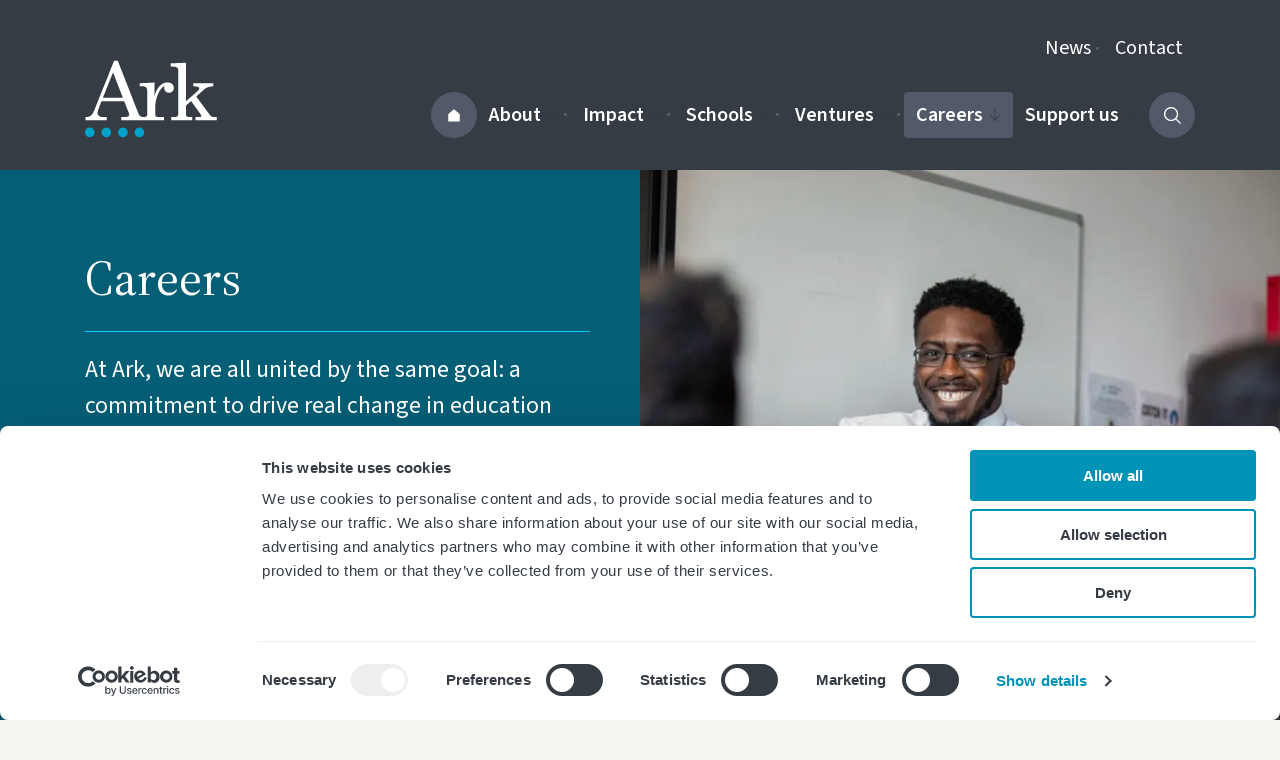

--- FILE ---
content_type: text/html; charset=UTF-8
request_url: https://arkonline.org/careers/
body_size: 30918
content:
<!DOCTYPE html>
<html lang="en-GB" class="no-js">
<head>
<title>Careers &#8211; Ark</title>
<meta name='robots' content='max-image-preview:large' />
	<style>img:is([sizes="auto" i], [sizes^="auto," i]) { contain-intrinsic-size: 3000px 1500px }</style>
	
<!-- Google Tag Manager for WordPress by gtm4wp.com -->
<script data-cfasync="false" data-pagespeed-no-defer>
	var gtm4wp_datalayer_name = "dataLayer";
	var dataLayer = dataLayer || [];
</script>
<!-- End Google Tag Manager for WordPress by gtm4wp.com --><script>var tag = document.createElement('script');tag.src = "https://www.youtube.com/iframe_api";var firstScriptTag = document.getElementsByTagName('script')[0];firstScriptTag.parentNode.insertBefore(tag, firstScriptTag);</script><meta name="viewport" content="width=device-width, initial-scale=1.0"><script>document.querySelector("html").classList.remove("no-js");document.querySelector("html").classList.add("js");</script><meta property="og:locale" content="en_GB" /><meta property="og:type" content="website" /><meta property="og:title" content="Careers - Ark" /><meta name="description" content="At Ark, we are all united by the same goal: a commitment to drive real change in education where it’s needed most. Explore career opportunities in our central team and across our 39 schools in Birmingham, London, Hastings and Portsmouth." /><meta property="og:description" content="At Ark, we are all united by the same goal: a commitment to drive real change in education where it’s needed most. Explore career opportunities in our central team and across our 39 schools in Birmingham, London, Hastings and Portsmouth." /><meta property="og:url" content="https://arkonline.org/careers/" /><meta property="og:site_name" content="Ark" /><meta property="article:modified_time" content="2025-10-28T11:07:57+00:00" /><meta property="article:publisher" content="https://www.facebook.com/arkschools/" /><meta property="og:image" content="https://s45750.pcdn.co/wp-content/uploads/EP9A3930_x-1200x800.jpg.webp" /><meta property="og:image:width" content="1200" /><meta property="og:image:height" content="800" /><meta name="twitter:card" content="summary_large_image" /><meta name="twitter:title" content="Careers - Ark" /><meta name="twitter:image" content="https://s45750.pcdn.co/wp-content/uploads/EP9A3930_x-1200x800.jpg.webp" /><meta name="twitter:creator" content="@arkschools" /><meta name="twitter:site" content="@arkschools" />
  <link rel="preconnect" href="https://fonts.googleapis.com">
  <link rel="preconnect" href="https://fonts.gstatic.com" crossorigin>
  <link href="https://fonts.googleapis.com/css2?family=Source+Sans+3:ital,wght@0,200..900;1,200..900&family=Source+Serif+4:ital,opsz,wght@0,8..60,200..900;1,8..60,200..900&display=swap" rel="stylesheet">

  <style type="text/css">body{-webkit-text-size-adjust:100%;-webkit-tap-highlight-color:rgba(0,0,0,0);-webkit-font-smoothing:antialiased;-moz-osx-font-smoothing:grayscale;color:#363c44;font-family:Source Sans\ 3,sans-serif;font-size:18px;font-weight:400;line-height:1.5;margin:0;padding:0}@media(min-width:768px){body{font-size:20px}}body *,body :after,body :before{-webkit-box-sizing:border-box;box-sizing:border-box}body h1,body h2,body h3,body li,body p{overflow-wrap:break-word}body h1,body h2,body h3,body p{margin-bottom:0;margin-top:0}body h1,body h2,body h3{font-weight:400}body dl,body li:not(.item),body ol,body ul{margin:0;padding:0}body li{list-style-type:none}body address{font-style:normal;line-height:inherit}body figure{margin:0}body img,body svg{height:auto;max-width:100%;vertical-align:middle}body svg{pointer-events:none}body svg:not(.header-logo-link svg,.header-mobile-logo-link svg) path{fill:currentColor}body a{color:#363c44;text-decoration:none}@media(pointer:fine){body a:hover{color:#363c44}}@media(pointer:coarse){body a:active{color:#363c44}}body .block-width-standard{margin-left:auto;margin-right:auto;padding-left:15px;padding-right:15px}@media(min-width:576px){body .block-width-standard{width:540px}}@media(min-width:768px){body .block-width-standard{width:624px}}@media(min-width:992px){body .block-width-standard{width:704px}}@media(min-width:1200px){body .block-width-standard{width:684px}}body .block-width-breakout{margin-left:auto;margin-right:auto;padding-left:15px;padding-right:15px}@media(min-width:576px){body .block-width-breakout{width:540px}}@media(min-width:768px){body .block-width-breakout{width:720px}}@media(min-width:992px){body .block-width-breakout{width:832px}}@media(min-width:1200px){body .block-width-breakout{width:836px}}body .block.background-color-accent-1+.block.background-color-accent-1,body .block.background-color-accent-1-dark+.block.background-color-accent-1-dark,body .block.background-color-accent-1-light+.block.background-color-accent-1-light,body .block.background-color-dark+.block.background-color-dark,body .block.background-color-light+.block.background-color-light,body .block.background-color-neutral+.block.background-color-neutral,body .block:not([class*=block-type-])+.block.background-color-light,body .gform_wrapper+script+.block.background-color-light{border-top:1px solid #525a6a}body .background-color-accent-1{background-color:#0093b8}body .background-color-accent-1-light{background-color:#0aceff}body .background-color-accent-1-dark{background-color:#045f76}body .background-color-dark{background-color:#363c44}body .background-color-mid{background-color:#c2c0c3}body .background-color-mid-dark{background-color:#525a6a}body .background-color-mid-light{background-color:#e5e0dc}body .background-color-light{background-color:#fff}body .background-color-neutral{background-color:#f7f5f1}body .button-links-wrapper{display:-webkit-box;display:-ms-flexbox;display:flex;-ms-flex-wrap:wrap;flex-wrap:wrap;gap:12px}body .button-accent-solid{-webkit-box-align:center;-ms-flex-align:center;align-items:center;border-radius:4px;cursor:pointer;display:-webkit-inline-box;display:-ms-inline-flexbox;display:inline-flex;font-size:18px;font-weight:600;gap:6px;-webkit-box-pack:center;-ms-flex-pack:center;background-color:#0093b8;border:0;color:#fff;justify-content:center;line-height:1.2000000477;min-height:46px;padding:11px 20px 13px;position:relative;text-decoration:none}body .button-accent-solid svg{width:16px}body .button-accent-solid:focus{outline:none}body .button-accent-solid:focus-visible{-webkit-box-shadow:0 0 0 2px #363c44;box-shadow:0 0 0 2px #363c44;outline:5px solid #fd0;outline-offset:2px;text-decoration:none;z-index:100}@media(pointer:fine){body .button-accent-solid:hover{background-color:#0aceff;color:#363c44}}@media(pointer:coarse){body .button-accent-solid:active{background-color:#0aceff;color:#363c44}}body .button-accent-outline{-webkit-box-align:center;-ms-flex-align:center;align-items:center;border-radius:4px;cursor:pointer;display:-webkit-inline-box;display:-ms-inline-flexbox;display:inline-flex;font-size:18px;font-weight:600;gap:6px;-webkit-box-pack:center;-ms-flex-pack:center;background-color:transparent;border:1px solid #363c44;color:#363c44;justify-content:center;line-height:1.2000000477;min-height:46px;padding:11px 20px 13px;position:relative;text-decoration:none}body .button-accent-outline svg{width:16px}body .button-accent-outline:focus{outline:none}body .button-accent-outline:focus-visible{-webkit-box-shadow:0 0 0 2px #363c44;box-shadow:0 0 0 2px #363c44;outline:5px solid #fd0;outline-offset:2px;text-decoration:none;z-index:100}@media(pointer:fine){body .button-accent-outline:hover{background-color:#0aceff;border-color:hsla(0,0%,100%,0);color:#363c44}}@media(pointer:coarse){body .button-accent-outline:active{background-color:#0aceff;border-color:hsla(0,0%,100%,0);color:#363c44}}body .button-dark-solid{-webkit-box-align:center;-ms-flex-align:center;align-items:center;border-radius:4px;cursor:pointer;display:-webkit-inline-box;display:-ms-inline-flexbox;display:inline-flex;font-size:18px;font-weight:600;gap:6px;-webkit-box-pack:center;-ms-flex-pack:center;background-color:#363c44;border:0;color:#fff;justify-content:center;line-height:1.2000000477;min-height:46px;padding:11px 20px 13px;position:relative;text-decoration:none}body .button-dark-solid svg{width:16px}body .button-dark-solid:focus{outline:none}body .button-dark-solid:focus-visible{-webkit-box-shadow:0 0 0 2px #363c44;box-shadow:0 0 0 2px #363c44;outline:5px solid #fd0;outline-offset:2px;text-decoration:none;z-index:100}@media(pointer:fine){body .button-dark-solid:hover{background-color:#0aceff;color:#0aceff}}@media(pointer:coarse){body .button-dark-solid:active{background-color:#0aceff;color:#0aceff}}body .button-dark-outline{-webkit-box-align:center;-ms-flex-align:center;align-items:center;border-radius:4px;cursor:pointer;display:-webkit-inline-box;display:-ms-inline-flexbox;display:inline-flex;font-size:18px;font-weight:600;gap:6px;-webkit-box-pack:center;-ms-flex-pack:center;background-color:transparent;border:1px solid #363c44;color:#363c44;justify-content:center;line-height:1.2000000477;min-height:46px;padding:11px 20px 13px;position:relative;text-decoration:none}body .button-dark-outline svg{width:16px}body .button-dark-outline:focus{outline:none}body .button-dark-outline:focus-visible{-webkit-box-shadow:0 0 0 2px #363c44;box-shadow:0 0 0 2px #363c44;outline:5px solid #fd0;outline-offset:2px;text-decoration:none;z-index:100}@media(pointer:fine){body .button-dark-outline:hover{background-color:#0aceff;border-color:hsla(0,0%,100%,0);color:#363c44}}@media(pointer:coarse){body .button-dark-outline:active{background-color:#0aceff;border-color:hsla(0,0%,100%,0);color:#363c44}}body .button-mid-solid{-webkit-box-align:center;-ms-flex-align:center;align-items:center;border-radius:4px;cursor:pointer;display:-webkit-inline-box;display:-ms-inline-flexbox;display:inline-flex;font-size:18px;font-weight:600;gap:6px;-webkit-box-pack:center;-ms-flex-pack:center;background-color:#525a6a;border:0;color:#fff;justify-content:center;line-height:1.2000000477;min-height:46px;padding:11px 20px 13px;position:relative;text-decoration:none}body .button-mid-solid svg{width:16px}body .button-mid-solid:focus{outline:none}body .button-mid-solid:focus-visible{-webkit-box-shadow:0 0 0 2px #363c44;box-shadow:0 0 0 2px #363c44;outline:5px solid #fd0;outline-offset:2px;text-decoration:none;z-index:100}@media(pointer:fine){body .button-mid-solid:hover{background-color:#0aceff;color:#363c44}}@media(pointer:coarse){body .button-mid-solid:active{background-color:#0aceff;color:#363c44}}body .button-mid-outline{-webkit-box-align:center;-ms-flex-align:center;align-items:center;border-radius:4px;cursor:pointer;display:-webkit-inline-box;display:-ms-inline-flexbox;display:inline-flex;font-size:18px;font-weight:600;gap:6px;-webkit-box-pack:center;-ms-flex-pack:center;background-color:transparent;border:1px solid #525a6a;color:#fff;justify-content:center;line-height:1.2000000477;min-height:46px;padding:11px 20px 13px;position:relative;text-decoration:none}body .button-mid-outline svg{width:16px}body .button-mid-outline:focus{outline:none}body .button-mid-outline:focus-visible{-webkit-box-shadow:0 0 0 2px #363c44;box-shadow:0 0 0 2px #363c44;outline:5px solid #fd0;outline-offset:2px;text-decoration:none;z-index:100}@media(pointer:fine){body .button-mid-outline:hover{background-color:#0aceff;border-color:hsla(0,0%,100%,0);color:#363c44}}@media(pointer:coarse){body .button-mid-outline:active{background-color:#0aceff;border-color:hsla(0,0%,100%,0);color:#363c44}}body .button-light-solid{-webkit-box-align:center;-ms-flex-align:center;align-items:center;border-radius:4px;cursor:pointer;display:-webkit-inline-box;display:-ms-inline-flexbox;display:inline-flex;font-size:18px;font-weight:600;gap:6px;-webkit-box-pack:center;-ms-flex-pack:center;background-color:#fff;border:0;color:#363c44;justify-content:center;line-height:1.2000000477;min-height:46px;padding:11px 20px 13px;position:relative;text-decoration:none}body .button-light-solid svg{width:16px}body .button-light-solid:focus{outline:none}body .button-light-solid:focus-visible{-webkit-box-shadow:0 0 0 2px #363c44;box-shadow:0 0 0 2px #363c44;outline:5px solid #fd0;outline-offset:2px;text-decoration:none;z-index:100}@media(pointer:fine){body .button-light-solid:hover{background-color:#0aceff;color:#363c44}}@media(pointer:coarse){body .button-light-solid:active{background-color:#0aceff;color:#363c44}}body .button-light-outline{-webkit-box-align:center;-ms-flex-align:center;align-items:center;border-radius:4px;cursor:pointer;display:-webkit-inline-box;display:-ms-inline-flexbox;display:inline-flex;font-size:18px;font-weight:600;gap:6px;-webkit-box-pack:center;-ms-flex-pack:center;background-color:transparent;border:1px solid #fff;color:#fff;justify-content:center;line-height:1.2000000477;min-height:46px;padding:11px 20px 13px;position:relative;text-decoration:none}body .button-light-outline svg{width:16px}body .button-light-outline:focus{outline:none}body .button-light-outline:focus-visible{-webkit-box-shadow:0 0 0 2px #363c44;box-shadow:0 0 0 2px #363c44;outline:5px solid #fd0;outline-offset:2px;text-decoration:none;z-index:100}@media(pointer:fine){body .button-light-outline:hover{background-color:#0aceff;border-color:hsla(0,0%,100%,0);color:#363c44}}@media(pointer:coarse){body .button-light-outline:active{background-color:#0aceff;border-color:hsla(0,0%,100%,0);color:#363c44}}body .button-big{font-size:24px;gap:8px;line-height:1.2000000477;min-height:60px;padding:15px 25px 16px}body .button-big svg{width:18px}body .sr-only,body form .screen-reader-text{border:0;clip:rect(0,0,0,0);height:1px;margin:-1px;overflow:hidden;padding:0;position:absolute;white-space:nowrap;width:1px!important}.main{outline:0}.main h1,.main h2,.main h3{font-family:"Source Serif 4",serif}.main h2{font-size:28px;line-height:1.2000000477}@media(min-width:768px){.main h2{font-size:36px}}.main h3{font-family:"Source Serif 4",serif;font-size:22px;line-height:1.2000000477}@media(min-width:768px){.main h3{font-size:28px}}.main button{-webkit-appearance:none;-moz-appearance:none;appearance:none;border:0;color:currentColor;cursor:pointer;display:-webkit-inline-box;display:-ms-inline-flexbox;display:inline-flex;font-family:inherit;font-size:inherit;font-weight:600;line-height:1;text-align:unset}.main p{margin-bottom:12px;margin-top:12px}@media(max-width:767.98px){.main p{margin-bottom:12px;margin-top:12px}}.main strong{font-weight:600}.main .block:not([class*=block-name-button],[class*=block-type-]) a,.main>ol a,.main>p a,.main>table .main>blockquote a,.main>ul a{background-color:hsla(0,0%,100%,0);color:#363c44;cursor:pointer;text-decoration-color:#0aceff;text-decoration-line:underline;text-decoration-style:solid;text-decoration-thickness:1.5px;text-underline-offset:.15em}@media(pointer:fine){.main .block:not([class*=block-name-button],[class*=block-type-]) a:hover,.main>ol a:hover,.main>p a:hover,.main>table .main>blockquote a:hover,.main>ul a:hover{background-color:#0aceff;color:#363c44;text-decoration:none}}@media(pointer:coarse){.main .block:not([class*=block-name-button],[class*=block-type-]) a:active,.main>ol a:active,.main>p a:active,.main>table .main>blockquote a:active,.main>ul a:active{background-color:#0aceff;color:#363c44;text-decoration:none}}.main .block:not([class*=block-name-button],[class*=block-type-]) a:focus,.main>ol a:focus,.main>p a:focus,.main>table .main>blockquote a:focus,.main>ul a:focus{outline:none}.main .block:not([class*=block-name-button],[class*=block-type-]) a:focus-visible,.main>ol a:focus-visible,.main>p a:focus-visible,.main>table .main>blockquote a:focus-visible,.main>ul a:focus-visible{background-color:#fd0;color:#363c44;padding-bottom:4px;text-decoration-color:currentColor;text-decoration-line:underline;text-decoration-style:solid;text-decoration-thickness:4px;text-underline-offset:9px}.container{margin-left:auto;margin-right:auto;padding-left:15px;padding-right:15px;width:100%}@media(min-width:576px){.container{max-width:540px}}@media(min-width:768px){.container{max-width:720px}}@media(min-width:992px){.container{max-width:960px}}@media(min-width:1200px){.container{max-width:1140px}}.row{display:-webkit-box;display:-ms-flexbox;display:flex;-ms-flex-wrap:wrap;flex-wrap:wrap;margin-left:-15px;margin-right:-15px}.col,.col-1,.col-10,.col-11,.col-12,.col-13,.col-14,.col-15,.col-2,.col-3,.col-4,.col-5,.col-6,.col-7,.col-8,.col-9,.col-half,.col-lg,.col-lg-1,.col-lg-10,.col-lg-11,.col-lg-12,.col-lg-13,.col-lg-14,.col-lg-15,.col-lg-2,.col-lg-3,.col-lg-4,.col-lg-5,.col-lg-6,.col-lg-7,.col-lg-8,.col-lg-9,.col-lg-half,.col-md,.col-md-1,.col-md-10,.col-md-11,.col-md-12,.col-md-13,.col-md-14,.col-md-15,.col-md-2,.col-md-3,.col-md-4,.col-md-5,.col-md-6,.col-md-7,.col-md-8,.col-md-9,.col-md-half,.col-sm,.col-sm-1,.col-sm-10,.col-sm-11,.col-sm-12,.col-sm-13,.col-sm-14,.col-sm-15,.col-sm-2,.col-sm-3,.col-sm-4,.col-sm-5,.col-sm-6,.col-sm-7,.col-sm-8,.col-sm-9,.col-sm-half,.col-xl,.col-xl-1,.col-xl-10,.col-xl-11,.col-xl-12,.col-xl-13,.col-xl-14,.col-xl-15,.col-xl-2,.col-xl-3,.col-xl-4,.col-xl-5,.col-xl-6,.col-xl-7,.col-xl-8,.col-xl-9,.col-xl-half{padding-left:15px;padding-right:15px;position:relative;width:100%}.col{-ms-flex-preferred-size:0;flex-basis:0;-webkit-box-flex:1;-ms-flex-positive:1;flex-grow:1;max-width:100%}.col-1{-ms-flex:0 0 6.66667%;flex:0 0 6.66667%;max-width:6.66667%}.col-1,.col-2{-webkit-box-flex:0}.col-2{-ms-flex:0 0 13.33333%;flex:0 0 13.33333%;max-width:13.33333%}.col-3{-ms-flex:0 0 20%;flex:0 0 20%;max-width:20%}.col-3,.col-4{-webkit-box-flex:0}.col-4{-ms-flex:0 0 26.66667%;flex:0 0 26.66667%;max-width:26.66667%}.col-5{-ms-flex:0 0 33.33333%;flex:0 0 33.33333%;max-width:33.33333%}.col-5,.col-6{-webkit-box-flex:0}.col-6{-ms-flex:0 0 40%;flex:0 0 40%;max-width:40%}.col-7{-ms-flex:0 0 46.66667%;flex:0 0 46.66667%;max-width:46.66667%}.col-7,.col-half{-webkit-box-flex:0}.col-half{-ms-flex:0 0 50%;flex:0 0 50%;max-width:50%}.col-8{-ms-flex:0 0 53.33333%;flex:0 0 53.33333%;max-width:53.33333%}.col-8,.col-9{-webkit-box-flex:0}.col-9{-ms-flex:0 0 60%;flex:0 0 60%;max-width:60%}.col-10{-ms-flex:0 0 66.66667%;flex:0 0 66.66667%;max-width:66.66667%}.col-10,.col-11{-webkit-box-flex:0}.col-11{-ms-flex:0 0 73.33333%;flex:0 0 73.33333%;max-width:73.33333%}.col-12{-ms-flex:0 0 80%;flex:0 0 80%;max-width:80%}.col-12,.col-13{-webkit-box-flex:0}.col-13{-ms-flex:0 0 86.66667%;flex:0 0 86.66667%;max-width:86.66667%}.col-14{-ms-flex:0 0 93.33333%;flex:0 0 93.33333%;max-width:93.33333%}.col-14,.col-15{-webkit-box-flex:0}.col-15{-ms-flex:0 0 100%;flex:0 0 100%;max-width:100%}.offset-1{margin-left:6.66667%}.offset-2{margin-left:13.33333%}.offset-3{margin-left:20%}.offset-4{margin-left:26.66667%}.offset-5{margin-left:33.33333%}.offset-6{margin-left:40%}.offset-7{margin-left:46.66667%}.offset-half{margin-left:50%}.offset-8{margin-left:53.33333%}.offset-9{margin-left:60%}.offset-10{margin-left:66.66667%}.offset-11{margin-left:73.33333%}.offset-12{margin-left:80%}.offset-13{margin-left:86.66667%}.offset-14{margin-left:93.33333%}@media(min-width:576px){.col-sm-1{-webkit-box-flex:0;-ms-flex:0 0 6.66667%;flex:0 0 6.66667%;max-width:6.66667%}.col-sm-2{-webkit-box-flex:0;-ms-flex:0 0 13.33333%;flex:0 0 13.33333%;max-width:13.33333%}.col-sm-3{-webkit-box-flex:0;-ms-flex:0 0 20%;flex:0 0 20%;max-width:20%}.col-sm-4{-webkit-box-flex:0;-ms-flex:0 0 26.66667%;flex:0 0 26.66667%;max-width:26.66667%}.col-sm-5{-webkit-box-flex:0;-ms-flex:0 0 33.33333%;flex:0 0 33.33333%;max-width:33.33333%}.col-sm-6{-webkit-box-flex:0;-ms-flex:0 0 40%;flex:0 0 40%;max-width:40%}.col-sm-7{-webkit-box-flex:0;-ms-flex:0 0 46.66667%;flex:0 0 46.66667%;max-width:46.66667%}.col-sm-half{-webkit-box-flex:0;-ms-flex:0 0 50%;flex:0 0 50%;max-width:50%}.col-sm-8{-webkit-box-flex:0;-ms-flex:0 0 53.33333%;flex:0 0 53.33333%;max-width:53.33333%}.col-sm-9{-webkit-box-flex:0;-ms-flex:0 0 60%;flex:0 0 60%;max-width:60%}.col-sm-10{-webkit-box-flex:0;-ms-flex:0 0 66.66667%;flex:0 0 66.66667%;max-width:66.66667%}.col-sm-11{-webkit-box-flex:0;-ms-flex:0 0 73.33333%;flex:0 0 73.33333%;max-width:73.33333%}.col-sm-12{-webkit-box-flex:0;-ms-flex:0 0 80%;flex:0 0 80%;max-width:80%}.col-sm-13{-webkit-box-flex:0;-ms-flex:0 0 86.66667%;flex:0 0 86.66667%;max-width:86.66667%}.col-sm-14{-webkit-box-flex:0;-ms-flex:0 0 93.33333%;flex:0 0 93.33333%;max-width:93.33333%}.col-sm-15{-webkit-box-flex:0;-ms-flex:0 0 100%;flex:0 0 100%;max-width:100%}.offset-sm-0{margin-left:0}.offset-sm-1{margin-left:6.66667%}.offset-sm-2{margin-left:13.33333%}.offset-sm-3{margin-left:20%}.offset-sm-4{margin-left:26.66667%}.offset-sm-5{margin-left:33.33333%}.offset-sm-6{margin-left:40%}.offset-sm-7{margin-left:46.66667%}.offset-sm-half{margin-left:50%}.offset-sm-8{margin-left:53.33333%}.offset-sm-9{margin-left:60%}.offset-sm-10{margin-left:66.66667%}.offset-sm-11{margin-left:73.33333%}.offset-sm-12{margin-left:80%}.offset-sm-13{margin-left:86.66667%}.offset-sm-14{margin-left:93.33333%}}@media(min-width:768px){.col-md-1{-webkit-box-flex:0;-ms-flex:0 0 6.66667%;flex:0 0 6.66667%;max-width:6.66667%}.col-md-2{-webkit-box-flex:0;-ms-flex:0 0 13.33333%;flex:0 0 13.33333%;max-width:13.33333%}.col-md-3{-webkit-box-flex:0;-ms-flex:0 0 20%;flex:0 0 20%;max-width:20%}.col-md-4{-webkit-box-flex:0;-ms-flex:0 0 26.66667%;flex:0 0 26.66667%;max-width:26.66667%}.col-md-5{-webkit-box-flex:0;-ms-flex:0 0 33.33333%;flex:0 0 33.33333%;max-width:33.33333%}.col-md-6{-webkit-box-flex:0;-ms-flex:0 0 40%;flex:0 0 40%;max-width:40%}.col-md-7{-webkit-box-flex:0;-ms-flex:0 0 46.66667%;flex:0 0 46.66667%;max-width:46.66667%}.col-md-half{-webkit-box-flex:0;-ms-flex:0 0 50%;flex:0 0 50%;max-width:50%}.col-md-8{-webkit-box-flex:0;-ms-flex:0 0 53.33333%;flex:0 0 53.33333%;max-width:53.33333%}.col-md-9{-webkit-box-flex:0;-ms-flex:0 0 60%;flex:0 0 60%;max-width:60%}.col-md-10{-webkit-box-flex:0;-ms-flex:0 0 66.66667%;flex:0 0 66.66667%;max-width:66.66667%}.col-md-11{-webkit-box-flex:0;-ms-flex:0 0 73.33333%;flex:0 0 73.33333%;max-width:73.33333%}.col-md-12{-webkit-box-flex:0;-ms-flex:0 0 80%;flex:0 0 80%;max-width:80%}.col-md-13{-webkit-box-flex:0;-ms-flex:0 0 86.66667%;flex:0 0 86.66667%;max-width:86.66667%}.col-md-14{-webkit-box-flex:0;-ms-flex:0 0 93.33333%;flex:0 0 93.33333%;max-width:93.33333%}.col-md-15{-webkit-box-flex:0;-ms-flex:0 0 100%;flex:0 0 100%;max-width:100%}.offset-md-0{margin-left:0}.offset-md-1{margin-left:6.66667%}.offset-md-2{margin-left:13.33333%}.offset-md-3{margin-left:20%}.offset-md-4{margin-left:26.66667%}.offset-md-5{margin-left:33.33333%}.offset-md-6{margin-left:40%}.offset-md-7{margin-left:46.66667%}.offset-md-half{margin-left:50%}.offset-md-8{margin-left:53.33333%}.offset-md-9{margin-left:60%}.offset-md-10{margin-left:66.66667%}.offset-md-11{margin-left:73.33333%}.offset-md-12{margin-left:80%}.offset-md-13{margin-left:86.66667%}.offset-md-14{margin-left:93.33333%}}@media(min-width:992px){.col-lg-1{-webkit-box-flex:0;-ms-flex:0 0 6.66667%;flex:0 0 6.66667%;max-width:6.66667%}.col-lg-2{-webkit-box-flex:0;-ms-flex:0 0 13.33333%;flex:0 0 13.33333%;max-width:13.33333%}.col-lg-3{-webkit-box-flex:0;-ms-flex:0 0 20%;flex:0 0 20%;max-width:20%}.col-lg-4{-webkit-box-flex:0;-ms-flex:0 0 26.66667%;flex:0 0 26.66667%;max-width:26.66667%}.col-lg-5{-webkit-box-flex:0;-ms-flex:0 0 33.33333%;flex:0 0 33.33333%;max-width:33.33333%}.col-lg-6{-webkit-box-flex:0;-ms-flex:0 0 40%;flex:0 0 40%;max-width:40%}.col-lg-7{-webkit-box-flex:0;-ms-flex:0 0 46.66667%;flex:0 0 46.66667%;max-width:46.66667%}.col-lg-half{-webkit-box-flex:0;-ms-flex:0 0 50%;flex:0 0 50%;max-width:50%}.col-lg-8{-webkit-box-flex:0;-ms-flex:0 0 53.33333%;flex:0 0 53.33333%;max-width:53.33333%}.col-lg-9{-webkit-box-flex:0;-ms-flex:0 0 60%;flex:0 0 60%;max-width:60%}.col-lg-10{-webkit-box-flex:0;-ms-flex:0 0 66.66667%;flex:0 0 66.66667%;max-width:66.66667%}.col-lg-11{-webkit-box-flex:0;-ms-flex:0 0 73.33333%;flex:0 0 73.33333%;max-width:73.33333%}.col-lg-12{-webkit-box-flex:0;-ms-flex:0 0 80%;flex:0 0 80%;max-width:80%}.col-lg-13{-webkit-box-flex:0;-ms-flex:0 0 86.66667%;flex:0 0 86.66667%;max-width:86.66667%}.col-lg-14{-webkit-box-flex:0;-ms-flex:0 0 93.33333%;flex:0 0 93.33333%;max-width:93.33333%}.col-lg-15{-webkit-box-flex:0;-ms-flex:0 0 100%;flex:0 0 100%;max-width:100%}.offset-lg-0{margin-left:0}.offset-lg-1{margin-left:6.66667%}.offset-lg-2{margin-left:13.33333%}.offset-lg-3{margin-left:20%}.offset-lg-4{margin-left:26.66667%}.offset-lg-5{margin-left:33.33333%}.offset-lg-6{margin-left:40%}.offset-lg-7{margin-left:46.66667%}.offset-lg-half{margin-left:50%}.offset-lg-8{margin-left:53.33333%}.offset-lg-9{margin-left:60%}.offset-lg-10{margin-left:66.66667%}.offset-lg-11{margin-left:73.33333%}.offset-lg-12{margin-left:80%}.offset-lg-13{margin-left:86.66667%}.offset-lg-14{margin-left:93.33333%}}@media(min-width:1200px){.col-xl-1{-webkit-box-flex:0;-ms-flex:0 0 6.66667%;flex:0 0 6.66667%;max-width:6.66667%}.col-xl-2{-webkit-box-flex:0;-ms-flex:0 0 13.33333%;flex:0 0 13.33333%;max-width:13.33333%}.col-xl-3{-webkit-box-flex:0;-ms-flex:0 0 20%;flex:0 0 20%;max-width:20%}.col-xl-4{-webkit-box-flex:0;-ms-flex:0 0 26.66667%;flex:0 0 26.66667%;max-width:26.66667%}.col-xl-5{-webkit-box-flex:0;-ms-flex:0 0 33.33333%;flex:0 0 33.33333%;max-width:33.33333%}.col-xl-6{-webkit-box-flex:0;-ms-flex:0 0 40%;flex:0 0 40%;max-width:40%}.col-xl-7{-webkit-box-flex:0;-ms-flex:0 0 46.66667%;flex:0 0 46.66667%;max-width:46.66667%}.col-xl-half{-webkit-box-flex:0;-ms-flex:0 0 50%;flex:0 0 50%;max-width:50%}.col-xl-8{-webkit-box-flex:0;-ms-flex:0 0 53.33333%;flex:0 0 53.33333%;max-width:53.33333%}.col-xl-9{-webkit-box-flex:0;-ms-flex:0 0 60%;flex:0 0 60%;max-width:60%}.col-xl-10{-webkit-box-flex:0;-ms-flex:0 0 66.66667%;flex:0 0 66.66667%;max-width:66.66667%}.col-xl-11{-webkit-box-flex:0;-ms-flex:0 0 73.33333%;flex:0 0 73.33333%;max-width:73.33333%}.col-xl-12{-webkit-box-flex:0;-ms-flex:0 0 80%;flex:0 0 80%;max-width:80%}.col-xl-13{-webkit-box-flex:0;-ms-flex:0 0 86.66667%;flex:0 0 86.66667%;max-width:86.66667%}.col-xl-14{-webkit-box-flex:0;-ms-flex:0 0 93.33333%;flex:0 0 93.33333%;max-width:93.33333%}.col-xl-15{-webkit-box-flex:0;-ms-flex:0 0 100%;flex:0 0 100%;max-width:100%}.offset-xl-0{margin-left:0}.offset-xl-1{margin-left:6.66667%}.offset-xl-2{margin-left:13.33333%}.offset-xl-3{margin-left:20%}.offset-xl-4{margin-left:26.66667%}.offset-xl-5{margin-left:33.33333%}.offset-xl-6{margin-left:40%}.offset-xl-7{margin-left:46.66667%}.offset-xl-half{margin-left:50%}.offset-xl-8{margin-left:53.33333%}.offset-xl-9{margin-left:60%}.offset-xl-10{margin-left:66.66667%}.offset-xl-11{margin-left:73.33333%}.offset-xl-12{margin-left:80%}.offset-xl-13{margin-left:86.66667%}.offset-xl-14{margin-left:93.33333%}}body .block-name-mailchimp,body .gform_confirmation_wrapper,body .gform_wrapper{margin-left:auto;margin-right:auto;padding-left:15px;padding-right:15px}@media(min-width:576px){body .block-name-mailchimp,body .gform_confirmation_wrapper,body .gform_wrapper{width:540px}}@media(min-width:768px){body .block-name-mailchimp,body .gform_confirmation_wrapper,body .gform_wrapper{width:624px}}@media(min-width:992px){body .block-name-mailchimp,body .gform_confirmation_wrapper,body .gform_wrapper{width:704px}}@media(min-width:1200px){body .block-name-mailchimp,body .gform_confirmation_wrapper,body .gform_wrapper{width:684px}}body .block-name-mailchimp,body .gform_confirmation_wrapper,body .gform_wrapper{margin-bottom:40px;margin-top:40px;padding:30px 35px 35px;position:relative}body .block-name-mailchimp:before,body .gform_confirmation_wrapper:before,body .gform_wrapper:before{background-color:#fff;border-radius:12px;bottom:0;content:"";left:15px;position:absolute;right:15px;top:0;z-index:1}@media(min-width:768px){body .block-name-mailchimp,body .gform_confirmation_wrapper,body .gform_wrapper{margin-bottom:70px;margin-top:70px;padding:35px 55px 40px}}body .gform_validation_errors{background-color:#b10e1e;border-top-left-radius:12px;border-top-right-radius:12px;color:#fff;left:-20px;padding:20px;position:relative;right:-20px;top:-30px;width:calc(100% + 40px);z-index:2}body .gform_validation_errors:focus-visible{outline:none}body .gform_validation_errors .gform_submission_error{font-family:Source Sans\ 3,sans-serif;font-size:inherit;font-weight:600;line-height:1.2000000477}@media(min-width:768px){body .gform_validation_errors{left:-40px;padding:25px 40px;right:-40px;top:-35px;width:calc(100% + 80px)}}body .gform_confirmation_wrapper:before{outline:2px solid #363c44}body .gform_confirmation_message{line-height:1.5;position:relative;z-index:2}@media(min-width:767.98px){body .gform_confirmation_message{font-size:18px}}@media(min-width:768px){body .gform_confirmation_message{font-size:20px}}body .gform_heading{position:relative;z-index:2}body .gform_heading:after{background-color:#f7f5f1;bottom:0;content:"";display:block;height:2px;position:absolute}@media(max-width:767.98px){body .gform_heading{margin-bottom:30px;padding-bottom:35px}body .gform_heading .gform_description:first-child:empty{margin-top:-77px}body .gform_heading:after{left:-20px;width:calc(100% + 40px)}}@media(min-width:768px){body .gform_heading{margin-bottom:35px;padding-bottom:40px}body .gform_heading .gform_description:first-child:empty{margin-top:-87px}body .gform_heading:after{left:-40px;width:calc(100% + 80px)}}body .gform_title{font-family:"Source Serif 4",serif;font-size:28px;line-height:1.2000000477;margin-bottom:0}@media(min-width:768px){body .gform_title{font-size:36px}}body p.gform_description{display:block;margin-bottom:0;margin-top:0}@media(max-width:767.98px){body p.gform_description:not(:empty){margin-top:14px}}@media(min-width:576px){body p.gform_description:not(:empty){margin-top:18px}}body form{position:relative;z-index:2}body form h2{margin-bottom:14px;margin-top:28px}@media(min-width:768px){body form h2{margin-bottom:18px;margin-top:36px}}body form h3{margin-bottom:12px;margin-top:26px}@media(min-width:768px){body form h3{margin-bottom:14px;margin-top:30px}}body form .gfield{list-style-type:none;margin-bottom:30px;margin-top:30px}body form .gfield:first-child{margin-top:0}body form .gfield:last-child{margin-bottom:0}@media(min-width:768px){body form .gfield--width-half{display:inline-block;width:calc(50% - 15px)}body form .gfield--width-half+.gfield--width-half{margin-left:30px}body form .gfield--width-third{display:inline-block;width:calc(33.33333% - 20px)}body form .gfield--width-third+.gfield--width-third{margin-left:30px}body form .gfield--width-quarter{display:inline-block;width:calc(25% - 22.5px)}body form .gfield--width-quarter+.gfield--width-quarter{margin-left:30px}}body form fieldset{border:0;margin:0;min-width:0;padding:0}body form label,body form legend{font-size:16px;font-weight:600;margin-bottom:18px;width:100%}@media(min-width:768px){body form label,body form legend{font-size:18px}}body form label{display:block}body form label:hover{cursor:pointer}body form legend{padding-left:0;padding-right:0}body form fieldset label{display:inline-block;font-size:16px;font-weight:600;width:auto}@media(min-width:768px){body form fieldset label{font-size:18px}}body form .gfield_required{font-size:16px;font-weight:400;text-transform:lowercase}@media(min-width:768px){body form .gfield_required{font-size:16px}}body form .gfield_required_text{margin-left:5px}body form .gfield_description,body form .gform_fileupload_rules,body form .gsection_description{font-size:16px;line-height:1.2000000477;margin-bottom:10px;margin-top:12px}@media(min-width:768px){body form .gfield_description,body form .gform_fileupload_rules,body form .gsection_description{font-size:18px}}body form legend+*{margin-top:0!important}body form .gform-field-label--type-sub{font-size:16px;font-weight:400}@media(min-width:768px){body form .gform-field-label--type-sub{font-size:18px}}body form .field_sublabel_above .ginput_complex:not(.ginput_container_name) span label,body form .form_sublabel_above .ginput_complex:not(.ginput_container_name) span label{margin-bottom:12px;margin-top:12px}body form .field_sublabel_above .ginput_complex:not(.ginput_container_name) span:first-of-type label,body form .form_sublabel_above .ginput_complex:not(.ginput_container_name) span:first-of-type label{margin-top:0}body form .field_sublabel_below .ginput_complex:not(.ginput_container_name) span label,body form .form_sublabel_below .ginput_complex:not(.ginput_container_name) span label{margin-bottom:12px;margin-top:12px}body form .field_sublabel_below .ginput_complex:not(.ginput_container_name) span:last-of-type label,body form .form_sublabel_below .ginput_complex:not(.ginput_container_name) span:last-of-type label{margin-bottom:0}body form button,body form input,body form select,body form textarea{color:inherit;font-family:inherit;font-size:inherit;line-height:inherit;margin:0;overflow:auto}body form button,body form input[type=checkbox],body form input[type=email],body form input[type=number],body form input[type=password],body form input[type=radio],body form input[type=search],body form input[type=text],body form input[type=url],body form select,body form textarea{-webkit-appearance:none!important;-moz-appearance:none!important;appearance:none!important;border:1px solid #c2c0c3;position:relative}body form button:focus,body form input[type=checkbox]:focus,body form input[type=email]:focus,body form input[type=number]:focus,body form input[type=password]:focus,body form input[type=radio]:focus,body form input[type=search]:focus,body form input[type=text]:focus,body form input[type=url]:focus,body form select:focus,body form textarea:focus{outline:none}body form button:focus-visible,body form input[type=checkbox]:focus-visible,body form input[type=email]:focus-visible,body form input[type=number]:focus-visible,body form input[type=password]:focus-visible,body form input[type=radio]:focus-visible,body form input[type=search]:focus-visible,body form input[type=text]:focus-visible,body form input[type=url]:focus-visible,body form select:focus-visible,body form textarea:focus-visible{-webkit-box-shadow:0 0 0 2px #363c44;box-shadow:0 0 0 2px #363c44;outline:5px solid #fd0;outline-offset:2px;text-decoration:none;z-index:100}body form button,body form input[type=checkbox],body form input[type=email],body form input[type=number],body form input[type=password],body form input[type=search],body form input[type=text],body form input[type=url],body form select,body form textarea{border-radius:4px}body form input[type=email],body form input[type=number],body form input[type=password],body form input[type=search],body form input[type=text],body form input[type=url],body form select,body form textarea{background-color:#fff;font-size:16px;width:100%}@media(min-width:768px){body form input[type=email],body form input[type=number],body form input[type=password],body form input[type=search],body form input[type=text],body form input[type=url],body form select,body form textarea{font-size:18px}}body form input[type=email],body form input[type=number],body form input[type=password],body form input[type=search],body form input[type=text],body form input[type=url],body form select:not([multiple]){height:46px;line-height:1;padding-left:15px;padding-right:15px}body form input[type=email]::-webkit-input-placeholder,body form input[type=number]::-webkit-input-placeholder,body form input[type=password]::-webkit-input-placeholder,body form input[type=search]::-webkit-input-placeholder,body form input[type=text]::-webkit-input-placeholder,body form input[type=url]::-webkit-input-placeholder,body form select:not([multiple])::-webkit-input-placeholder{color:#525a6a}body form input[type=email]::-moz-placeholder,body form input[type=number]::-moz-placeholder,body form input[type=password]::-moz-placeholder,body form input[type=search]::-moz-placeholder,body form input[type=text]::-moz-placeholder,body form input[type=url]::-moz-placeholder,body form select:not([multiple])::-moz-placeholder{color:#525a6a}body form input[type=email]:-ms-input-placeholder,body form input[type=number]:-ms-input-placeholder,body form input[type=password]:-ms-input-placeholder,body form input[type=search]:-ms-input-placeholder,body form input[type=text]:-ms-input-placeholder,body form input[type=url]:-ms-input-placeholder,body form select:not([multiple]):-ms-input-placeholder{color:#525a6a}body form input[type=email]::-ms-input-placeholder,body form input[type=number]::-ms-input-placeholder,body form input[type=password]::-ms-input-placeholder,body form input[type=search]::-ms-input-placeholder,body form input[type=text]::-ms-input-placeholder,body form input[type=url]::-ms-input-placeholder,body form select:not([multiple])::-ms-input-placeholder{color:#525a6a}body form input[type=email]::placeholder,body form input[type=number]::placeholder,body form input[type=password]::placeholder,body form input[type=search]::placeholder,body form input[type=text]::placeholder,body form input[type=url]::placeholder,body form select:not([multiple])::placeholder{color:#525a6a}body form input[type=email]:focus::-webkit-input-placeholder,body form input[type=number]:focus::-webkit-input-placeholder,body form input[type=password]:focus::-webkit-input-placeholder,body form input[type=search]:focus::-webkit-input-placeholder,body form input[type=text]:focus::-webkit-input-placeholder,body form input[type=url]:focus::-webkit-input-placeholder,body form select:not([multiple]):focus::-webkit-input-placeholder{opacity:0}body form textarea{padding:10px 15px 13px;resize:vertical;vertical-align:top}body form select:not([multiple]){background-image:url(/wp-content/themes/bureau-ark-website/assets/img/icon-chevron.svg);background-position:right 15px center;background-repeat:no-repeat;background-size:14px auto;cursor:pointer}body form select[multiple]{padding:10px 15px 13px}body form .gchoice,body form .ginput_container_consent{-webkit-box-align:center;-ms-flex-align:center;align-items:center;display:-webkit-box;display:-ms-flexbox;display:flex}body form .gchoice label,body form .ginput_container_consent label{margin-bottom:0;padding-left:10px}body form .gchoice{margin:12px 0}body form .gchoice:first-child{margin-top:0}body form .gchoice:last-child{margin-bottom:0}body form input[type=checkbox],body form input[type=radio]{background-color:#fff;height:32px;margin:0;position:relative;top:-1px;vertical-align:middle;width:32px}body form input[type=checkbox]:checked:after,body form input[type=radio]:checked:after{content:"";position:absolute}body form input[type=checkbox]:hover,body form input[type=radio]:hover{cursor:pointer}body form input[type=checkbox]:checked{background:#363c44}body form input[type=checkbox]:checked:after{background-image:url(/wp-content/themes/bureau-ark-website/assets/img/icon-tick.svg);background-position:50%;background-repeat:no-repeat;background-size:contain;-webkit-filter:invert(1);filter:invert(1);height:16px;left:7px;top:7px;width:16px}body form .gfield_checkbox{padding:0}body form input[type=radio]{border-radius:50%}body form input[type=radio]:checked:after{background-color:#363c44;border-radius:50%;height:12px;left:9px;top:9px;width:12px}body form .field_sublabel_above .ginput_container_name span label,body form .form_sublabel_above .ginput_container_name span label{margin-bottom:8px;margin-top:0}@media(max-width:767.98px){body form .field_sublabel_above .ginput_container_name span label,body form .form_sublabel_above .ginput_container_name span label{margin-bottom:8px;margin-top:15px}body form .field_sublabel_above .ginput_container_name span:first-of-type label,body form .form_sublabel_above .ginput_container_name span:first-of-type label{margin-top:0}}body form .field_sublabel_below .ginput_container_name span label,body form .form_sublabel_below .ginput_container_name span label{margin-bottom:0;margin-top:8px}@media(max-width:767.98px){body form .field_sublabel_below .ginput_container_name span label,body form .form_sublabel_below .ginput_container_name span label{margin-bottom:18px;margin-top:5px}body form .field_sublabel_below .ginput_container_name span:last-of-type label,body form .form_sublabel_below .ginput_container_name span:last-of-type label{margin-bottom:0}}@media(min-width:768px){body form .ginput_container_name{display:-webkit-box;display:-ms-flexbox;display:flex;gap:30px;-webkit-box-pack:justify;-ms-flex-pack:justify;justify-content:space-between}body form .ginput_container_name span{-webkit-box-flex:1;-ms-flex-positive:1;flex-grow:1}}body form .ui-datepicker-trigger{display:none}body form .ginput_container_fileupload{display:-webkit-box;display:-ms-flexbox;display:flex;-webkit-box-orient:vertical;-webkit-box-direction:normal;-ms-flex-direction:column;flex-direction:column;font-size:14px}@media(min-width:768px){body form .ginput_container_fileupload{font-size:14px}}body form input[type=file]{-webkit-box-ordinal-group:3;-ms-flex-order:2;order:2;width:100%}body form input[type=file]::-webkit-file-upload-button{-webkit-box-align:center;align-items:center;border-radius:4px;cursor:pointer;display:-webkit-inline-box;display:inline-flex;font-size:18px;font-weight:600;gap:6px;-webkit-box-pack:center;background-color:#0093b8;border:0;color:#fff;justify-content:center;line-height:1.2000000477;margin-right:15px;min-height:46px;padding:11px 20px 13px;position:relative;text-decoration:none}body form input[type=file]::file-selector-button{-webkit-box-align:center;-ms-flex-align:center;align-items:center;border-radius:4px;cursor:pointer;display:-webkit-inline-box;display:-ms-inline-flexbox;display:inline-flex;font-size:18px;font-weight:600;gap:6px;-webkit-box-pack:center;-ms-flex-pack:center;background-color:#0093b8;border:0;color:#fff;justify-content:center;line-height:1.2000000477;margin-right:15px;min-height:46px;padding:11px 20px 13px;position:relative;text-decoration:none}body form input[type=file]::-webkit-file-upload-button svg{width:16px}body form input[type=file]::file-selector-button svg{width:16px}body form input[type=file]::-webkit-file-upload-button:focus{outline:none}body form input[type=file]::file-selector-button:focus{outline:none}body form input[type=file]::-webkit-file-upload-button:focus-visible{-webkit-box-shadow:0 0 0 2px #363c44;box-shadow:0 0 0 2px #363c44;outline:5px solid #fd0;outline-offset:2px;text-decoration:none;z-index:100}body form input[type=file]::file-selector-button:focus-visible{-webkit-box-shadow:0 0 0 2px #363c44;box-shadow:0 0 0 2px #363c44;outline:5px solid #fd0;outline-offset:2px;text-decoration:none;z-index:100}@media(pointer:fine){body form input[type=file]::-webkit-file-upload-button:hover{background-color:#0aceff;color:#363c44}body form input[type=file]::file-selector-button:hover{background-color:#0aceff;color:#363c44}}@media(pointer:coarse){body form input[type=file]::-webkit-file-upload-button:active{background-color:#0aceff;color:#363c44}body form input[type=file]::file-selector-button:active{background-color:#0aceff;color:#363c44}}body form input[type=file]:focus{border-radius:4px;position:relative}body form input[type=file]:focus:focus{outline:none}body form input[type=file]:focus:focus-visible{-webkit-box-shadow:0 0 0 2px #363c44;box-shadow:0 0 0 2px #363c44;outline:5px solid #fd0;outline-offset:2px;text-decoration:none;z-index:100}body form .gform_fileupload_rules{margin-top:0;-webkit-box-ordinal-group:2;-ms-flex-order:1;order:1;width:100%}body form .ginput_container_consent label{display:inline;font-size:18px;line-height:1.5;width:auto}@media(min-width:768px){body form .ginput_container_consent label{font-size:20px}}@media(min-width:576px){body form .ginput_container_consent label{width:calc(100% - 45px)}}body form .gfield--type-html a{background-color:hsla(0,0%,100%,0);color:#363c44;cursor:pointer;text-decoration-color:#0aceff;text-decoration-line:underline;text-decoration-style:solid;text-decoration-thickness:1.5px;text-underline-offset:.15em}@media(pointer:fine){body form .gfield--type-html a:hover{background-color:#0aceff;color:#363c44;text-decoration:none}}@media(pointer:coarse){body form .gfield--type-html a:active{background-color:#0aceff;color:#363c44;text-decoration:none}}body form .gfield--type-html a:focus{outline:none}body form .gfield--type-html a:focus-visible{background-color:#fd0;color:#363c44;padding-bottom:4px;text-decoration-color:currentColor;text-decoration-line:underline;text-decoration-style:solid;text-decoration-thickness:4px;text-underline-offset:9px}body form .gfield--type-section+.gfield--type-html{margin-top:-18px}body form .gfield_list_group{display:-webkit-box;display:-ms-flexbox;display:flex;gap:30px}body form .gfield_list_group:nth-child(n+2){margin-top:15px}body form .ginput_post_image_file{border:0;clip:rect(0,0,0,0);height:1px;margin:-1px;overflow:hidden;padding:0;position:absolute;white-space:nowrap;width:1px!important}body form .ginput_container_post_image>[class*=ginput_post_image]{display:block}body form .form_sublabel_below .ginput_container_post_image>[class*=ginput_post_image]{margin-top:15px}body form .gform_validation_container{display:none!important;left:-9000px;position:absolute}body form .gfield_error .gfield_description,body form .gfield_error .gform_fileupload_rules,body form .gfield_error label{color:#b10e1e}body form .gfield_error input,body form .gfield_error select,body form .gfield_error textarea{border-color:#b10e1e}body form .validation_message--hidden-on-empty:empty{display:none}body form .validation_message{margin-bottom:0;margin-top:15px}body form .validation_message:before{background-image:url(/wp-content/themes/bureau-ark-website/assets/img/icon-alert.svg);background-position:50%;background-repeat:no-repeat;background-size:contain;content:"";display:inline-block;height:18px;margin-right:5px;position:relative;top:3px;width:18px}body form button,body form input[type=submit]{-webkit-box-align:center;-ms-flex-align:center;align-items:center;border-radius:4px;cursor:pointer;display:-webkit-inline-box;display:-ms-inline-flexbox;display:inline-flex;font-size:18px;font-weight:600;gap:6px;-webkit-box-pack:center;-ms-flex-pack:center;background-color:#0093b8;border:0;color:#fff;justify-content:center;line-height:1.2000000477;margin-top:5px;min-height:46px;padding:11px 20px 13px;position:relative;text-decoration:none}body form button svg,body form input[type=submit] svg{width:16px}body form button:focus,body form input[type=submit]:focus{outline:none}body form button:focus-visible,body form input[type=submit]:focus-visible{-webkit-box-shadow:0 0 0 2px #363c44;box-shadow:0 0 0 2px #363c44;outline:5px solid #fd0;outline-offset:2px;text-decoration:none;z-index:100}@media(pointer:fine){body form button:hover,body form input[type=submit]:hover{background-color:#0aceff;color:#363c44}}@media(pointer:coarse){body form button:active,body form input[type=submit]:active{background-color:#0aceff;color:#363c44}}@media(min-width:768px){body form button,body form input[type=submit]{margin-top:10px}}#wpadminbar .environment .ab-item{color:#fff!important}#wpadminbar .environment-local .ab-item{background-color:#090!important}#wpadminbar .environment-staging .ab-item{background-color:#f90!important}#wpadminbar .environment-production .ab-item{background-color:#c00!important}.ui-datepicker{background-color:#fff;border:1px solid rgba(0,0,0,.1);-webkit-box-shadow:0 1px 5px rgba(0,0,0,.1);box-shadow:0 1px 5px rgba(0,0,0,.1);display:none;margin:2.4px;padding:8px}.ui-datepicker[style]{z-index:9999!important}.ui-datepicker .ui-datepicker-header{border-bottom:1px solid rgba(0,0,0,.1);margin:0 -8px 8px;padding:0 8px 8px;position:relative}.ui-datepicker .ui-datepicker-next,.ui-datepicker .ui-datepicker-prev{cursor:pointer;position:absolute}.ui-datepicker .ui-datepicker-next:before,.ui-datepicker .ui-datepicker-prev:before{border-style:solid;border-width:.18em .18em 0 0;content:"";display:inline-block;height:.55em;left:.15em;position:relative;top:.3em;-webkit-transform:rotate(-135deg);transform:rotate(-135deg);vertical-align:top;width:.55em}.ui-datepicker .ui-datepicker-next .ui-icon,.ui-datepicker .ui-datepicker-prev .ui-icon{display:none}.ui-datepicker .ui-datepicker-prev{left:16px}.ui-datepicker .ui-datepicker-next{right:16px}.ui-datepicker .ui-datepicker-next:before{left:0;-webkit-transform:rotate(45deg);transform:rotate(45deg)}.ui-datepicker .ui-datepicker-title{text-align:center}.ui-datepicker .ui-datepicker-title select{margin:0 4px}.ui-datepicker .ui-datepicker table{border-spacing:0;margin:0}.ui-datepicker .ui-datepicker thead{font-size:.85em}.ui-datepicker .ui-datepicker td{padding:0;width:35.2px}.ui-datepicker a.ui-state-default{border-radius:50%;color:#222;display:block;line-height:35.2px;text-align:center;text-decoration:none;width:100%}.ui-datepicker a.ui-state-default:hover{background-color:rgba(0,0,0,.1)}.ui-datepicker a.ui-state-active,.ui-datepicker a.ui-state-active:hover{background-color:#3498db;color:#fff}.component-arrow-circle{-webkit-box-align:center;-ms-flex-align:center;align-items:center;border-radius:50%;display:-webkit-box;display:-ms-flexbox;display:flex;-webkit-box-pack:center;-ms-flex-pack:center;justify-content:center;position:absolute}.component-block-intro{margin-bottom:30px}.component-block-intro .block-heading,.component-block-intro .block-teaser{max-width:806px}.component-block-intro .block-heading{font-size:28px;line-height:1.2000000477;margin-bottom:0}.component-block-intro .block-teaser{font-size:20px;line-height:1.5;margin-top:15px}.component-block-intro .col-all{-webkit-box-align:start;-ms-flex-align:start;align-items:flex-start;-webkit-box-pack:end;-ms-flex-pack:end;justify-content:flex-end}.component-block-intro .all-link{background-color:hsla(0,0%,100%,0);color:#363c44;cursor:pointer;font-weight:400;text-decoration-color:#0aceff;text-decoration-line:underline;text-decoration-style:solid;text-decoration-thickness:1.5px;text-underline-offset:.15em}@media(pointer:fine){.component-block-intro .all-link:hover{background-color:#0aceff;color:#363c44;text-decoration:none}}@media(pointer:coarse){.component-block-intro .all-link:active{background-color:#0aceff;color:#363c44;text-decoration:none}}.component-block-intro .all-link:focus{outline:none}.component-block-intro .all-link:focus-visible{background-color:#fd0;color:#363c44;padding-bottom:4px;text-decoration-color:currentColor;text-decoration-line:underline;text-decoration-style:solid;text-decoration-thickness:4px;text-underline-offset:9px}.component-block-intro.has-all-link .block-heading{font-weight:400}.component-block-intro.has-all-link .col-all{display:-webkit-box;display:-ms-flexbox;display:flex;-webkit-box-pack:end;-ms-flex-pack:end;justify-content:flex-end;max-width:300px;width:300px}@media(min-width:768px){.component-block-intro{margin-bottom:50px}.component-block-intro .block-heading{font-size:36px}.component-block-intro .block-teaser{font-size:22px;margin-top:20px}}@media(min-width:992px){.component-block-intro{margin-bottom:55px}}@media(min-width:1200px){.component-block-intro{margin-bottom:60px}}.background-color-accent-1-dark .component-block-intro .block-heading{color:#b3f4ff}.background-color-light .component-block-intro .block-heading,.background-color-neutral .component-block-intro .block-heading{color:#0093b8}.block-type-promo .component-block-intro .block-heading{font-weight:400}.block-type-promo .component-block-intro .block-heading,.block-type-promo .component-block-intro .block-teaser{margin-left:auto;margin-right:auto;text-align:center}.component-breadcrumbs{background-color:#363c44;border-top:1px solid #525a6a;display:none}.component-breadcrumbs .list{color:#fff;font-size:14px;line-height:1;padding:21px 0 18px}.component-breadcrumbs .item{color:#fff;display:inline-block;list-style-type:none}.component-breadcrumbs .link{background-color:hsla(0,0%,100%,0);color:#363c44;color:#fff;cursor:pointer;text-decoration-color:#0aceff;text-decoration-color:hsla(0,0%,100%,0);text-decoration-line:underline;text-decoration-style:solid;text-decoration-thickness:1.5px;text-underline-offset:.15em}@media(pointer:fine){.component-breadcrumbs .link:hover{background-color:#0aceff;color:#363c44;text-decoration:none}}@media(pointer:coarse){.component-breadcrumbs .link:active{background-color:#0aceff;color:#363c44;text-decoration:none}}.component-breadcrumbs .link:focus{outline:none}.component-breadcrumbs .link:focus-visible{background-color:#fd0;color:#363c44;padding-bottom:4px;text-decoration-color:currentColor;text-decoration-line:underline;text-decoration-style:solid;text-decoration-thickness:4px;text-underline-offset:9px}@media(pointer:fine){.component-breadcrumbs .link:hover{background-color:hsla(0,0%,100%,0);color:#fff;text-decoration-color:#0aceff}}@media(pointer:coarse){.component-breadcrumbs .link:active{background-color:hsla(0,0%,100%,0);color:#fff;text-decoration-color:#0aceff}}.component-breadcrumbs .breadcrumbs-chevron{margin:-2px 7px 0;width:7.2px}.component-breadcrumbs .breadcrumbs-chevron path{fill:#fff}@media(min-width:768px){.component-breadcrumbs .list{font-size:14px}}@media(min-width:992px){.component-breadcrumbs{display:block}}.component-event-date{border-radius:0;display:block;font-family:"Source Serif 4",serif;line-height:1}.component-event-date .day{font-size:92px}.component-event-date .month{border-bottom-style:solid;border-bottom-width:1px;font-size:18px;padding-bottom:5px}.component-event-date .year{font-size:16px;padding-top:5px}@media(max-width:767.98px){.component-event-date{-webkit-column-gap:8px;-moz-column-gap:8px;column-gap:8px;display:grid;grid-template-columns:auto auto;grid-template-rows:auto auto;-webkit-box-pack:start;-ms-flex-pack:start;justify-content:start;padding:5px 15px 10px}.component-event-date .day{display:grid;grid-column-end:1;grid-column-start:1;grid-row-end:3;grid-row-start:1}.component-event-date .month{-webkit-box-align:end;-ms-flex-align:end;align-items:end;display:grid;grid-column-end:2;grid-column-start:2;grid-row-end:1;grid-row-start:1}.component-event-date .year{display:grid;grid-column-end:2;grid-column-start:2;grid-row-end:2;grid-row-start:2}}@media(min-width:768px){.component-event-date{display:-webkit-box;display:-ms-flexbox;display:flex;-webkit-box-orient:vertical;-webkit-box-direction:normal;-ms-flex-direction:column;flex-direction:column;-webkit-box-pack:center;-ms-flex-pack:center;justify-content:center;padding:22px 20px;text-align:center}.component-event-date .month{font-size:20px;-webkit-box-ordinal-group:2;-ms-flex-order:1;order:1;padding-bottom:10px}.component-event-date .day{font-size:112px;-webkit-box-ordinal-group:3;-ms-flex-order:2;order:2;padding-bottom:7px}.component-event-date .year{border-top-style:solid;border-top-width:1px;font-size:16px;-webkit-box-ordinal-group:4;-ms-flex-order:3;order:3;padding-top:10px}}figcaption{font-weight:600;line-height:1.2000000477;text-align:left;width:100%}@media(max-width:767.98px){figcaption{font-size:14px;margin:12px 0 0}}@media(min-width:768px){figcaption{font-size:14px;margin:15px 0 0}}.component-filters{display:-webkit-box;display:-ms-flexbox;display:flex;gap:30px}.component-filters .select-wrapper{position:relative}.component-filters .select{background-image:none;padding-right:40px}.component-filters .select.is-active{background-color:#0093b8;border-color:#0093b8;color:#fff}.component-filters .select.is-active~svg path,.component-filters .select.is-active~svg rect{fill:#fff}.component-filters .select.is-submitting~.icon-chevron{display:none}.component-filters .select.is-submitting~.ajax-spinner{display:inline-block}.component-filters svg{position:absolute;right:15px;top:50%;-webkit-transform:translateY(-50%);transform:translateY(-50%);width:14px;z-index:101}.component-filters svg path,.component-filters svg rect{fill:#363c44}.component-filters .ajax-spinner{display:none;right:5px;width:40px}.component-filters .submit-wrapper{display:none}.no-js .component-filters .submit-wrapper{display:-webkit-box;display:-ms-flexbox;display:flex}@media(max-width:767.98px){.component-filters{margin-bottom:30px}}@media(max-width:991.98px){.component-filters{-ms-flex-wrap:wrap;flex-wrap:wrap}.component-filters .filter{width:100%}}@media(min-width:768px){.component-filters{margin-bottom:50px}}@media(min-width:992px){.component-filters{-webkit-box-pack:stretch;-ms-flex-pack:stretch;justify-content:stretch}.component-filters .filter{-webkit-box-flex:1;-ms-flex:1;flex:1;max-width:calc(50% - 15px)}.component-filters .submit-wrapper{-webkit-box-align:end;-ms-flex-align:end;align-items:flex-end}}.biro-component-image-credit{bottom:0;color:#fff;display:block;font-size:14px;position:absolute;right:0;width:198px;z-index:1}.biro-component-image-credit .credit-heading{background-color:#363c44;border-bottom:1px solid transparent;border-top-left-radius:4px;cursor:pointer;-webkit-box-pack:justify;-ms-flex-pack:justify;justify-content:space-between;padding:10px 12px;position:relative;width:100%}.biro-component-image-credit .credit-heading:focus{outline:none}.biro-component-image-credit .credit-heading:focus-visible:before{bottom:7px;-webkit-box-shadow:0 0 0 2px #363c44;box-shadow:0 0 0 2px #363c44;content:"";display:block;left:7px;outline:5px solid #fd0;outline-offset:2px;position:absolute;right:7px;top:7px}.image-side-left .biro-component-image-credit{left:0;right:auto}.image-side-left .biro-component-image-credit .credit-heading{border-top-left-radius:0;border-top-right-radius:4px}.biro-component-image-credit .icon-chevron{margin-left:5px;-webkit-transform:rotate(180deg);transform:rotate(180deg);width:15px}.biro-component-image-credit .credit-text{background-color:#363c44;display:none;line-height:1.2000000477;padding:10px 12px 14px}.biro-component-image-credit.is-active .credit-heading{border-color:#fff}.biro-component-image-credit.is-active .credit-text{display:block}.biro-component-image-credit.is-active .icon-chevron{-webkit-transform:rotate(0);transform:rotate(0)}@media(pointer:fine){.biro-component-image-credit .credit-heading:hover{background-color:#0aceff;border-color:#0aceff;color:#363c44}}@media(pointer:coarse){.biro-component-image-credit .credit-heading:active{background-color:#0aceff;border-color:#0aceff;color:#363c44}}.component-in-page-navigation-link{display:none}@media(min-width:768px){article.main .block-name-h2,article.main .block-name-h3{left:-20px;padding-left:35px;position:relative}}@media(min-width:768px)and (pointer:fine){article.main .block-name-h2:hover .component-in-page-navigation-link,article.main .block-name-h3:hover .component-in-page-navigation-link{-webkit-box-align:center;-ms-flex-align:center;align-items:center;background-color:#fff;display:-webkit-inline-box;display:-ms-inline-flexbox;display:inline-flex;height:24px;-webkit-box-pack:center;-ms-flex-pack:center;justify-content:center;left:0;position:absolute;top:50%;-webkit-transform:translateY(-50%);transform:translateY(-50%);width:24px}article.main .block-name-h2:hover .component-in-page-navigation-link path,article.main .block-name-h3:hover .component-in-page-navigation-link path{fill:#363c44}}lite-youtube{background-color:#000;background-position:50%;background-size:cover;contain:content;cursor:pointer;display:block;max-width:none;position:relative}lite-youtube:after{content:"";display:block;padding-bottom:56.25%}lite-youtube>iframe{border:0;height:100%;left:0;position:absolute;top:0;width:100%}lite-youtube>.lty-playbtn{-webkit-box-align:center;-ms-flex-align:center;align-items:center;background-color:#0093b8;border:none;border-radius:6px;display:-webkit-inline-box;display:-ms-inline-flexbox;display:inline-flex;height:35px;-webkit-box-pack:center;-ms-flex-pack:center;justify-content:center;left:50%;position:absolute!important;top:50%;-webkit-transform:translate(-50%,-50%);transform:translate(-50%,-50%);width:55px;z-index:1}lite-youtube>.lty-playbtn:after{border-bottom:7px solid transparent;border-left:18px solid #fff;border-top:7px solid transparent;content:"";display:block;height:0;width:0}@media(min-width:768px){lite-youtube>.lty-playbtn{height:70px;width:110px}lite-youtube>.lty-playbtn:after{border-bottom:14px solid transparent;border-left:36px solid #fff;border-top:14px solid transparent;content:"";display:block;height:0;width:0}}lite-youtube.lyt-activated{cursor:unset}lite-youtube.lyt-activated:before,lite-youtube.lyt-activated>.lty-playbtn{opacity:0;pointer-events:none}@media(pointer:fine){lite-youtube:hover>.lty-playbtn{background-color:#0aceff}lite-youtube:hover>.lty-playbtn:after{border-left-color:#363c44}}@media(pointer:coarse){lite-youtube:active>.lty-playbtn{background-color:#0aceff}lite-youtube:active>.lty-playbtn:after{border-left-color:#363c44}}lite-youtube>.lty-playbtn{position:relative}lite-youtube>.lty-playbtn:focus{outline:none}lite-youtube>.lty-playbtn:focus-visible{-webkit-box-shadow:0 0 0 2px #363c44;box-shadow:0 0 0 2px #363c44;outline:5px solid #fd0;outline-offset:2px;position:absolute;text-decoration:none;z-index:100}.lyt-visually-hidden{clip:rect(0 0 0 0);clip-path:inset(50%);height:1px;overflow:hidden;position:absolute;white-space:nowrap;width:1px}lite-vimeo{background-color:#000;background-position:50%;background-size:cover;contain:content;cursor:pointer;display:block;max-width:none;position:relative}lite-vimeo:after{content:"";display:block;padding-bottom:56.25%}lite-vimeo>iframe{border:0;height:100%;left:0;position:absolute;top:0;width:100%}lite-vimeo>.litevimeo-playbtn{-webkit-box-align:center;-ms-flex-align:center;align-items:center;background-color:#0093b8;border:none;border-radius:6px;cursor:pointer;display:-webkit-inline-box;display:-ms-inline-flexbox;display:inline-flex;height:35px;-webkit-box-pack:center;-ms-flex-pack:center;justify-content:center;left:50%;position:absolute!important;top:50%;-webkit-transform:translate3d(-50%,-50%,0);transform:translate3d(-50%,-50%,0);-webkit-transition:-webkit-filter .1s cubic-bezier(0,0,.2,1);transition:-webkit-filter .1s cubic-bezier(0,0,.2,1);transition:filter .1s cubic-bezier(0,0,.2,1);transition:filter .1s cubic-bezier(0,0,.2,1),-webkit-filter .1s cubic-bezier(0,0,.2,1);width:55px;z-index:1}lite-vimeo>.litevimeo-playbtn:after{border-bottom:7px solid transparent;border-left:18px solid #fff;border-top:7px solid transparent;content:"";display:block;height:0;width:0}@media(min-width:768px){lite-vimeo>.litevimeo-playbtn{height:70px;width:110px}lite-vimeo>.litevimeo-playbtn:after{border-bottom:14px solid transparent;border-left:36px solid #fff;border-top:14px solid transparent;content:"";display:block;height:0;width:0}}lite-vimeo .litevimeo-playbtn:focus,lite-vimeo:hover>.litevimeo-playbtn{-webkit-filter:none;filter:none}lite-vimeo.litevimeo-activated{cursor:unset}lite-vimeo.litevimeo-activated:before,lite-vimeo.litevimeo-activated>.litevimeo-playbtn{opacity:0;pointer-events:none}lite-vimeo .litevimeo-visually-hidden{clip:rect(0 0 0 0);clip-path:inset(50%);height:1px;overflow:hidden;position:absolute;white-space:nowrap;width:1px}@media(pointer:fine){lite-vimeo:hover>.litevimeo-playbtn{background-color:#0aceff}lite-vimeo:hover>.litevimeo-playbtn:after{border-left-color:#363c44}}@media(pointer:coarse){lite-vimeo:active>.litevimeo-playbtn{background-color:#0aceff}lite-vimeo:active>.litevimeo-playbtn:after{border-left-color:#363c44}}lite-vimeo>.litevimeo-playbtn{position:relative}lite-vimeo>.litevimeo-playbtn:focus{outline:none}lite-vimeo>.litevimeo-playbtn:focus-visible{-webkit-box-shadow:0 0 0 2px #363c44;box-shadow:0 0 0 2px #363c44;outline:5px solid #fd0;outline-offset:2px;position:absolute;text-decoration:none;z-index:100}.main{outline:none}.main [class*=block-type-]:last-child{margin-bottom:0}body:not(.error404) .main .block-content-last{margin-bottom:70px!important}@media(min-width:768px){body:not(.error404) .main .block-content-last{margin-bottom:90px!important}}@media(min-width:992px){body:not(.error404) .main .block-content-last{margin-bottom:120px!important}}body:not(.error404) .main .block-content-last+[class*=block-type-]{margin-top:0}body:not(.error404) .main .block-content-last+.background-color-neutral{border-top:1px solid #c2c0c3}.wp-pagenavi{display:-webkit-box;display:-ms-flexbox;display:flex;-ms-flex-wrap:wrap;flex-wrap:wrap;gap:5px;-webkit-box-pack:center;-ms-flex-pack:center;justify-content:center;margin-top:50px}.wp-pagenavi .current,.wp-pagenavi .nextpostslink,.wp-pagenavi .page,.wp-pagenavi .previouspostslink{-webkit-box-align:center;-ms-flex-align:center;align-items:center;border-radius:50%;color:#363c44;display:-webkit-inline-box;display:-ms-inline-flexbox;display:inline-flex;font-weight:400;height:50px;-webkit-box-pack:center;-ms-flex-pack:center;justify-content:center;line-height:1;margin-right:1px;width:50px}.wp-pagenavi .current{background-color:#e5e0dc;color:#363c44}.wp-pagenavi .page{position:relative}@media(pointer:fine){.wp-pagenavi .page:hover{background-color:#0aceff;color:#363c44}}@media(pointer:coarse){.wp-pagenavi .page:active{background-color:#0aceff;color:#363c44}}.wp-pagenavi .page:focus{outline:none}.wp-pagenavi .page:focus-visible{-webkit-box-shadow:0 0 0 2px #363c44;box-shadow:0 0 0 2px #363c44;outline:5px solid #fd0;outline-offset:2px;text-decoration:none;z-index:100}.wp-pagenavi .nextpostslink,.wp-pagenavi .previouspostslink{position:relative}.wp-pagenavi .nextpostslink .icon-arrow,.wp-pagenavi .previouspostslink .icon-arrow{width:18px}.wp-pagenavi .nextpostslink .icon-arrow path,.wp-pagenavi .previouspostslink .icon-arrow path{fill:#363c44}@media(pointer:fine){.wp-pagenavi .nextpostslink:hover,.wp-pagenavi .previouspostslink:hover{background-color:#0aceff;color:#363c44}.wp-pagenavi .nextpostslink:hover .icon-arrow path,.wp-pagenavi .previouspostslink:hover .icon-arrow path{fill:#363c44}}@media(pointer:coarse){.wp-pagenavi .nextpostslink:active,.wp-pagenavi .previouspostslink:active{background-color:#0aceff;color:#363c44}.wp-pagenavi .nextpostslink:active .icon-arrow path,.wp-pagenavi .previouspostslink:active .icon-arrow path{fill:#363c44}}.wp-pagenavi .nextpostslink:focus,.wp-pagenavi .previouspostslink:focus{outline:none}.wp-pagenavi .nextpostslink:focus-visible,.wp-pagenavi .previouspostslink:focus-visible{-webkit-box-shadow:0 0 0 2px #363c44;box-shadow:0 0 0 2px #363c44;outline:5px solid #fd0;outline-offset:2px;text-decoration:none;z-index:100}.wp-pagenavi .previouspostslink .icon-arrow{-webkit-transform:rotate(180deg);transform:rotate(180deg)}.patch-link{position:relative}.patch-link .component-arrow-circle{display:none}.patch-link.clickable{cursor:pointer}@media(pointer:fine){.patch-link.clickable:hover{-webkit-box-shadow:0 0 0 4px #0aceff;box-shadow:0 0 0 4px #0aceff}}@media(pointer:coarse){.patch-link.clickable:active{-webkit-box-shadow:0 0 0 4px #0aceff;box-shadow:0 0 0 4px #0aceff}}.patch-link.clickable .component-arrow-circle{display:-webkit-inline-box!important;display:-ms-inline-flexbox!important;display:inline-flex!important}.patch-link .link:focus{outline:none}.patch-link .link:focus-visible{background-color:#fd0;color:#363c44;padding-bottom:4px;text-decoration-color:currentColor;text-decoration-line:underline;text-decoration-style:solid;text-decoration-thickness:4px;text-underline-offset:9px}.no-js .patch-link .link{background-color:hsla(0,0%,100%,0);color:#363c44;cursor:pointer;text-decoration-color:#0aceff;text-decoration-line:underline;text-decoration-style:solid;text-decoration-thickness:1.5px;text-underline-offset:.15em}@media(pointer:fine){.no-js .patch-link .link:hover{background-color:#0aceff;color:#363c44;text-decoration:none}}@media(pointer:coarse){.no-js .patch-link .link:active{background-color:#0aceff;color:#363c44;text-decoration:none}}.no-js .patch-link .link:focus{outline:none}.no-js .patch-link .link:focus-visible{background-color:#fd0;color:#363c44;padding-bottom:4px;text-decoration-color:currentColor;text-decoration-line:underline;text-decoration-style:solid;text-decoration-thickness:4px;text-underline-offset:9px}.component-preheading{-webkit-box-align:center;-ms-flex-align:center;align-items:center;display:-webkit-box;display:-ms-flexbox;display:flex;-ms-flex-wrap:wrap;flex-wrap:wrap}.component-preheading span{border-right:1px solid #e5e0dc;margin-right:6px;padding-bottom:5px;padding-right:6px;position:relative}.component-preheading span:first-child{font-weight:600}.component-preheading span:last-child:not(:first-child){border-right:0;margin-right:0;padding-right:0}.icon-lock{height:1em;margin-right:5px;margin-top:-5px;width:auto}.icon-lock path{fill:currentColor}.main .block-type-listing .component-search-result .patch-link .text{padding:25px 25px 74px}.main .block-type-listing .component-search-result .patch-link .component-arrow-circle{bottom:15px;right:15px}.main .block-type-listing .component-search-result .middle{display:-webkit-box;display:-ms-flexbox;display:flex}@media(min-width:768px){.main .block-type-listing .component-search-result .patch-link .text{padding:25px 30px 79px}.main .block-type-listing .component-search-result .patch-link .component-arrow-circle{bottom:20px;right:20px}.main .block-type-listing .component-search-result .heading-wrapper{border-right:1px solid #e5e0dc;margin-bottom:0;padding-right:30px}.main .block-type-listing .component-search-result .teaser{margin-top:0;padding-left:30px}}.component-tags{display:-webkit-box;display:-ms-flexbox;display:flex;-ms-flex-wrap:wrap;flex-wrap:wrap;gap:5px}.component-tags .tag{background-color:#f7f5f1;color:#363c44;display:inline-block;font-size:14px;line-height:1;padding:8px}.component-tags a.tag{background-color:#e5e0dc;border-radius:4px;position:relative}@media(pointer:fine){.component-tags a.tag:hover{background-color:#0aceff}}@media(pointer:coarse){.component-tags a.tag:active{background-color:#0aceff}}.component-tags a.tag:focus{outline:none}.component-tags a.tag:focus-visible{-webkit-box-shadow:0 0 0 2px #363c44;box-shadow:0 0 0 2px #363c44;outline:5px solid #fd0;outline-offset:2px;text-decoration:none;z-index:100}.component-tags.big{gap:6px}.component-tags.big .tag{font-size:16px;padding:9px 10px 11px}@media(min-width:768px){.component-tags .tag{font-size:14px}.component-tags.big .tag{font-size:16px}}body.error404 .main{background-color:#f7f5f1;padding-bottom:40px;padding-top:35px}body.error404 .main h1{font-size:36px;line-height:1.2000000477;margin-bottom:20px}body.error404 .main p{font-size:22px;margin:0;max-width:520px}@media(min-width:576px){body.error404 .main{padding-bottom:60px;padding-top:50px}}@media(min-width:768px){body.error404 .main{padding-bottom:120px;padding-top:105px}body.error404 .main h1{font-size:48px}body.error404 .main p{font-size:24px}}.component-footer-logo .link{display:inline-block;position:relative}.component-footer-logo .link .logo-bureau{width:160px}.component-footer-logo .link .logo-bureau path{fill:#e5e0dc}@media(pointer:fine){.component-footer-logo .link:hover .logo-bureau path{fill:#0aceff}}@media(pointer:coarse){.component-footer-logo .link:active .logo-bureau path{fill:#0aceff}}.component-footer-logo .link:focus{outline:none}.component-footer-logo .link:focus-visible{border-radius:6px;-webkit-box-shadow:0 0 0 2px #363c44;box-shadow:0 0 0 2px #363c44;margin-left:-3px;outline:5px solid #fd0;outline-offset:2px;padding-left:3px;padding-right:3px;text-decoration:none;z-index:100}.component-footer-logo .link-text{color:#e5e0dc;font-size:13px;margin-bottom:5px}@media(min-width:768px){.component-footer-logo{text-align:right}.component-footer-logo .link{position:relative}.component-footer-logo .link:focus{outline:none}.component-footer-logo .link:focus-visible{-webkit-box-shadow:0 0 0 2px #363c44;box-shadow:0 0 0 2px #363c44;margin-right:-3px;outline:5px solid #fd0;outline-offset:2px;text-decoration:none;z-index:100}.component-footer-logo .link-text{margin-bottom:0;text-align:right}}.component-footer{background-color:#363c44}.component-footer .footer-top-wrapper{color:#fff;font-size:16px;padding-bottom:30px;padding-top:20px}.exit-button .component-footer{border-bottom:100px solid #fff}.component-footer .heading{font-size:22px;font-weight:600;line-height:1.2000000477;margin-bottom:10px}.component-footer .contact-item a,.component-footer .menu-item a{border-radius:1px;color:#fff;font-size:16px;font-weight:700;line-height:1;text-decoration:none}.component-footer .contact-item a.current,.component-footer .menu-item a.current{color:#0aceff}@media(pointer:fine){.component-footer .contact-item a:hover,.component-footer .menu-item a:hover{background-color:#0aceff;-webkit-box-shadow:0 0 0 5px #0aceff;box-shadow:0 0 0 5px #0aceff;color:#363c44}}@media(pointer:coarse){.component-footer .contact-item a:active,.component-footer .menu-item a:active{background-color:#0aceff;-webkit-box-shadow:0 0 0 5px #0aceff;box-shadow:0 0 0 5px #0aceff;color:#363c44}}.component-footer .contact-item a:focus,.component-footer .menu-item a:focus{outline:none}.component-footer .contact-item a:focus-visible,.component-footer .menu-item a:focus-visible{background-color:#fd0;color:#363c44;padding-bottom:4px;text-decoration-color:currentColor;text-decoration-line:underline;text-decoration-style:solid;text-decoration-thickness:4px;text-underline-offset:9px}.component-footer .contact-item{margin-bottom:10px}.component-footer .contact-item:last-child{margin-bottom:0}.component-footer .menu-list{display:-webkit-box;display:-ms-flexbox;display:flex;-webkit-box-orient:vertical;-webkit-box-direction:normal;-ms-flex-direction:column;flex-direction:column;-ms-flex-wrap:wrap;flex-wrap:wrap;gap:10px}.component-footer .menu-item{width:100%}.component-footer .menu-link svg{height:1em;margin-left:5px;margin-top:-5px;width:auto}.component-footer .promo-teaser{margin-bottom:20px}.component-footer .social-link{-webkit-box-align:center;-ms-flex-align:center;align-items:center;background-color:#525a6a;border-radius:50%;display:-webkit-inline-box;display:-ms-inline-flexbox;display:inline-flex;height:46px;-webkit-box-pack:center;-ms-flex-pack:center;justify-content:center;margin-bottom:10px;margin-right:10px;position:relative;width:46px}.component-footer .social-link svg{width:25px}.component-footer .social-link path{fill:#fff}@media(pointer:fine){.component-footer .social-link:hover{background-color:#0aceff}.component-footer .social-link:hover path{fill:#363c44}}@media(pointer:coarse){.component-footer .social-link:active{background-color:#0aceff}.component-footer .social-link:active path{fill:#363c44}}.component-footer .social-link:focus{outline:none}.component-footer .social-link:focus-visible{-webkit-box-shadow:0 0 0 2px #363c44;box-shadow:0 0 0 2px #363c44;outline:5px solid #fd0;outline-offset:2px;text-decoration:none;z-index:100}.component-footer .logo-fundraising-regulator{margin-bottom:15px;max-width:170px}.component-footer .col-organisation{color:#e5e0dc;font-size:14px}.component-footer .organisation,.component-footer .organisation p:last-child{margin-bottom:0}.component-footer .logos{background-color:#fff;padding-bottom:45px;padding-top:35px}.component-footer .logos-heading{font-size:18px;line-height:1.2000000477;margin-bottom:26.66672px}.component-footer .logos-col{-webkit-column-gap:35px;-moz-column-gap:35px;column-gap:35px;display:-webkit-box;display:-ms-flexbox;display:flex;-ms-flex-wrap:wrap;flex-wrap:wrap;row-gap:45px}@media(min-width:768px){.component-footer .logos-col.no-heading{-webkit-box-pack:center;-ms-flex-pack:center;justify-content:center}}@media(max-width:767.98px){.component-footer .col-contact:after,.component-footer .col-menu:after{border-bottom:1px solid #e5e0dc;content:"";display:block;margin-bottom:30px;padding-bottom:30px}.component-footer .col-promo,.component-footer .social-wrapper{margin-bottom:45px}.component-footer .col-bureau-logo{margin-top:30px}}@media(max-width:991.98px){.component-footer .footer-container{max-width:none!important}}@media(min-width:768px)and (max-width:991.98px){.component-footer .col-social-biro{display:-webkit-box;display:-ms-flexbox;display:flex;-webkit-box-pack:justify;-ms-flex-pack:justify;justify-content:space-between;margin-top:40px}}@media(min-width:768px){.component-footer .footer-top-wrapper{padding-bottom:30px;padding-top:30px}.component-footer .heading{font-size:24px}.component-footer .contact-item a{font-size:16px}.component-footer .social-wrapper{text-align:right}.component-footer .col-bureau-logo{-webkit-box-align:end;-ms-flex-align:end;align-items:flex-end;display:-webkit-box;display:-ms-flexbox;display:flex;-webkit-box-pack:end;-ms-flex-pack:end;justify-content:flex-end;padding-bottom:5px}.component-footer .col-organisation{-webkit-box-align:start;-ms-flex-align:start;align-items:flex-start;color:#e5e0dc;display:-webkit-box;display:-ms-flexbox;display:flex;font-size:14px;margin-top:35px}.component-footer .logo-fundraising-regulator{margin-bottom:0;max-width:200px}.component-footer .logos-heading{font-size:20px}}@media(min-width:992px){.component-footer .footer-top-wrapper{padding-bottom:50px;padding-top:50px}.component-footer .col-social-biro{display:-webkit-box;display:-ms-flexbox;display:flex;-webkit-box-orient:vertical;-webkit-box-direction:normal;-ms-flex-direction:column;flex-direction:column;-webkit-box-pack:justify;-ms-flex-pack:justify;justify-content:space-between}.component-footer .social-link{margin-left:10px;margin-right:0}.component-footer .social-wrapper{-ms-flex-item-align:end;align-self:flex-end;width:120px}.header-mobile{display:none}.header-desktop{background-color:#363c44;padding:30px 0;position:relative;z-index:5000}.header-desktop .header-content{display:grid;grid-template-columns:139px 1fr;grid-template-rows:80px 46px;row-gap:28px}.header-desktop .header-logo-wrapper{-webkit-box-align:end;-ms-flex-align:end;align-items:flex-end;display:-webkit-box;display:-ms-flexbox;display:flex;grid-column:1/2;grid-row:1/2}.header-desktop .header-logo-link{display:inline-block}.header-desktop .logo-ark{height:78px;width:auto}.header-desktop .desktop-menu-secondary-nav{-ms-flex-line-pack:end;align-content:flex-end;display:-webkit-box;display:-ms-flexbox;display:flex;-ms-flex-wrap:wrap;flex-wrap:wrap;grid-column:2/3;grid-row:1/2;-webkit-box-pack:end;-ms-flex-pack:end;justify-content:flex-end;padding-bottom:5px;text-align:right}.header-desktop .desktop-menu-secondary-list{display:-webkit-box;display:-ms-flexbox;display:flex;gap:10px}.header-desktop .desktop-menu-secondary-item{display:inline-block;list-style-type:none;position:relative}.header-desktop .desktop-menu-secondary-item:before{background-color:#525a6a;content:"";display:block;height:3px;left:-7px;position:absolute;width:3px}.header-desktop .desktop-menu-secondary-item:first-child:before{display:none}.header-desktop .desktop-menu-secondary-item:before{top:17px}.header-desktop .desktop-menu-secondary-item .desktop-menu-secondary-link{-webkit-box-align:center;-ms-flex-align:center;align-items:center;border-radius:4px;color:#fff;display:-webkit-inline-box;display:-ms-inline-flexbox;display:inline-flex;font-size:20px;line-height:1;min-height:38px;padding:7px 12px 9px;position:relative}.header-desktop .desktop-menu-secondary-item .desktop-menu-secondary-link.desktop-menu-secondary-link-current{background-color:#525a6a;color:#fff}}@media(min-width:992px)and (pointer:fine){.header-desktop .desktop-menu-secondary-item .desktop-menu-secondary-link:hover{background-color:#0aceff;color:#363c44}}@media(min-width:992px)and (pointer:coarse){.header-desktop .desktop-menu-secondary-item .desktop-menu-secondary-link:active{background-color:#0aceff;color:#363c44}}@media(min-width:992px){.header-desktop .desktop-menu-secondary-item .desktop-menu-secondary-link:focus{outline:none}.header-desktop .desktop-menu-secondary-item .desktop-menu-secondary-link:focus-visible{-webkit-box-shadow:0 0 0 2px #363c44;box-shadow:0 0 0 2px #363c44;outline:5px solid #fd0;outline-offset:2px;text-decoration:none;z-index:100}.header-desktop .desktop-menu-nav{grid-column:1/3;grid-row:2/3;width:100%}.header-desktop .desktop-menu-list{display:-webkit-box;display:-ms-flexbox;display:flex;gap:10px;height:46px;margin:0;padding:0;position:relative;white-space:nowrap;width:100%}.header-desktop .desktop-menu-item{-webkit-box-flex:1;-ms-flex-positive:1;flex-grow:1;height:46px;list-style-type:none;margin:0;position:relative;vertical-align:top}.header-desktop .desktop-menu-item:before{background-color:#525a6a;content:"";display:block;height:3px;left:-7px;position:absolute;width:3px}.header-desktop .desktop-menu-item:first-child:before{display:none}.header-desktop .desktop-menu-item:before{top:21px}.header-desktop .desktop-menu-item:last-child:before,.header-desktop .desktop-menu-item:nth-child(2):before{display:none}.header-desktop .desktop-menu-link{-webkit-box-align:center;-ms-flex-align:center;align-items:center;border-radius:4px;color:#fff;display:-webkit-inline-box;display:-ms-inline-flexbox;display:inline-flex;font-size:20px;font-weight:600;height:46px;-webkit-box-pack:center;-ms-flex-pack:center;justify-content:center;outline:none;padding:0 12px;position:relative;width:100%}.header-desktop .desktop-menu-link .icon-arrow{margin-left:6px;-webkit-transform:rotate(90deg);transform:rotate(90deg);width:12px}.header-desktop .desktop-menu-link.desktop-menu-link-current{background-color:#525a6a;color:#fff}}@media(min-width:992px)and (pointer:fine){.header-desktop .desktop-menu-link:hover{background-color:#0aceff;color:#363c44}.header-desktop .desktop-menu-link:hover .icon-arrow path{fill:#363c44}}@media(min-width:992px)and (pointer:coarse){.header-desktop .desktop-menu-link:active{background-color:#0aceff;color:#363c44}.header-desktop .desktop-menu-link:active .icon-arrow path{fill:#363c44}}@media(min-width:992px){.header-desktop .desktop-menu-link[aria-expanded=true]{background-color:#fff;border-bottom-left-radius:0;border-bottom-right-radius:0;color:#363c44}.header-desktop .desktop-menu-link[aria-expanded=true] .icon-arrow{-webkit-transform:rotate(270deg);transform:rotate(270deg)}.header-desktop .desktop-menu-link[aria-expanded=true]+.desktop-submenu-list{display:block;height:auto}.header-desktop .desktop-menu-link:focus{outline:none}.header-desktop .desktop-menu-link:focus-visible{border-color:transparent;-webkit-box-shadow:0 0 0 2px #363c44;box-shadow:0 0 0 2px #363c44;outline:5px solid #fd0;outline-offset:2px;text-decoration:none;z-index:100}.header-desktop .desktop-menu-item.desktop-menu-item-home,.header-desktop .desktop-menu-item.desktop-menu-item-search{-webkit-box-align:center;-ms-flex-align:center;align-items:center;display:-webkit-inline-box;display:-ms-inline-flexbox;display:inline-flex;-ms-flex-preferred-size:46px;flex-basis:46px;max-width:61px}.header-desktop .desktop-menu-item.desktop-menu-item-home .desktop-menu-link,.header-desktop .desktop-menu-item.desktop-menu-item-search .desktop-menu-link{background-color:#525a6a;border:0;border-radius:50%;height:46px;padding:0;width:46px}}@media(min-width:992px)and (pointer:fine){.header-desktop .desktop-menu-item.desktop-menu-item-home .desktop-menu-link:hover,.header-desktop .desktop-menu-item.desktop-menu-item-search .desktop-menu-link:hover{background-color:#0aceff}}@media(min-width:992px)and (pointer:coarse){.header-desktop .desktop-menu-item.desktop-menu-item-home .desktop-menu-link:active,.header-desktop .desktop-menu-item.desktop-menu-item-search .desktop-menu-link:active{background-color:#0aceff}}@media(min-width:992px){.header-desktop .desktop-menu-item.desktop-menu-item-home svg,.header-desktop .desktop-menu-item.desktop-menu-item-search svg{max-height:17px;max-width:17px}.header-desktop .desktop-submenu-list{background-color:#fff;border-color:#363c44;border-style:solid;border-width:1px 0;display:none;height:0;left:1px;margin:0;min-width:290px;overflow:hidden;padding:0;position:absolute;top:46px;-webkit-transition:height 2.5s;transition:height 2.5s}.header-desktop .desktop-submenu-item{list-style-type:none;margin:0;padding:0}.header-desktop .desktop-submenu-item:first-child .desktop-submenu-link{border-top:0}.header-desktop .desktop-submenu-link{border-top:1px solid #e5e0dc;color:#363c44;display:block;font-size:18px;outline:none;padding:12px;position:relative;white-space:nowrap}.header-desktop .desktop-submenu-link.desktop-submenu-link-current{background-color:#e5e0dc}}@media(min-width:992px)and (pointer:fine){.header-desktop .desktop-submenu-link:hover{background-color:#0aceff;color:#363c44}}@media(min-width:992px)and (pointer:coarse){.header-desktop .desktop-submenu-link:active{background-color:#0aceff;color:#363c44}}@media(min-width:992px){.header-desktop .desktop-submenu-link:focus{outline:none}.header-desktop .desktop-submenu-link:focus-visible:before{bottom:7px;-webkit-box-shadow:0 0 0 2px #363c44;box-shadow:0 0 0 2px #363c44;content:"";display:block;left:7px;outline:5px solid #fd0;outline-offset:2px;position:absolute;right:7px;top:7px}.header-desktop .desktop-search-toggle{background-color:transparent;cursor:pointer;position:relative}.header-desktop .desktop-search-toggle .icon-cross{display:none}.header-desktop .desktop-search-toggle .icon-cross path{fill:#fff}}@media(min-width:992px)and (pointer:fine){.header-desktop .desktop-search-toggle:hover{background-color:#0aceff}.header-desktop .desktop-search-toggle:hover .icon-cross path{fill:#363c44}}@media(min-width:992px)and (pointer:coarse){.header-desktop .desktop-search-toggle:active{background-color:#0aceff}.header-desktop .desktop-search-toggle:active .icon-cross path{fill:#363c44}}@media(min-width:992px){.header-desktop .desktop-search-toggle[aria-expanded=true] .icon-search{display:none}.header-desktop .desktop-search-toggle[aria-expanded=true] .icon-cross{display:inline}.header-desktop .desktop-search-toggle:focus{outline:none}.header-desktop .desktop-search-toggle:focus-visible{-webkit-box-shadow:0 0 0 2px #363c44;box-shadow:0 0 0 2px #363c44;outline:5px solid #fd0;outline-offset:2px;text-decoration:none;z-index:100}.header-desktop .desktop-search-wrapper{background:#363c44;display:none;padding-bottom:40px;position:absolute;top:170px;width:100%}.header-desktop .desktop-search-form-content{position:relative}.header-desktop .button-light-outline,.header-desktop .desktop-search-input{font-size:24px;height:60px}.header-desktop .desktop-search-input{border:0;float:left;padding:0 20px 0 56px;position:relative;width:calc(100% - 150px)}.header-desktop .desktop-search-input:focus{outline:none}.header-desktop .desktop-search-input:focus-visible{-webkit-box-shadow:0 0 0 2px #363c44;box-shadow:0 0 0 2px #363c44;outline:5px solid #fd0;outline-offset:2px;text-decoration:none;z-index:100}.header-desktop .desktop-search-input+.icon-search{z-index:101}.header-desktop .desktop-search-form .icon-search{left:15px;position:absolute;top:17px;width:26px}.header-desktop .desktop-search-form .icon-search path{fill:#363c44}.header-desktop .button-light-outline{float:right;margin-top:0;position:relative;width:135px}}@media(min-width:992px)and (pointer:fine){.header-desktop .button-light-outline:hover{background-color:#0aceff;color:#363c44}}@media(min-width:992px)and (pointer:coarse){.header-desktop .button-light-outline:active{background-color:#0aceff;color:#363c44}}@media(min-width:992px){.header-desktop .button-light-outline:focus{outline:none}.header-desktop .button-light-outline:focus-visible{-webkit-box-shadow:0 0 0 2px #363c44;box-shadow:0 0 0 2px #363c44;outline:5px solid #fd0;outline-offset:2px;text-decoration:none;z-index:100}}@media(min-width:1200px){.header-desktop{padding:32px 0}.header-desktop .header-content{grid-template-rows:36px 46px;row-gap:24px}.header-desktop .header-logo-wrapper{grid-column:1/2;grid-row:1/3}.header-desktop .logo-ark{height:78px}.header-desktop .desktop-menu-secondary-nav{grid-column:2/3;grid-row:1/2;padding-bottom:0}.header-desktop .desktop-menu-nav{display:-webkit-box;display:-ms-flexbox;display:flex;grid-column:2/3;grid-row:2/3;-webkit-box-pack:end;-ms-flex-pack:end;justify-content:flex-end}.header-desktop .desktop-menu-list{width:auto}}@media(max-width:991.98px){.header-desktop{display:none}.main{margin-top:81px}.header-mobile{background-color:#363c44;position:fixed;top:0;width:100%;z-index:5000}.admin-bar .header-mobile{top:46px}}@media(max-width:991.98px)and (min-width:783px){.admin-bar .header-mobile{top:32px}}@media(max-width:991.98px){.header-mobile-bar{-webkit-box-align:center;-ms-flex-align:center;align-items:center;border-bottom:1px solid #e5e0dc;display:-webkit-box;display:-ms-flexbox;display:flex;height:81px;-webkit-box-pack:justify;-ms-flex-pack:justify;justify-content:space-between;overflow:hidden;padding:15px}.header-mobile-logo-wrapper{line-height:0}.header-mobile-logo-link{display:inline-block}.logo-ark{height:50px;width:auto}.header-mobile-menu-toggle .icon-cross{display:none}.header-mobile-menu-toggle[aria-expanded=true]{background-color:#fff;border-color:#fff;color:#363c44}.header-mobile-menu-toggle[aria-expanded=true] .icon-cross{display:inline}.header-mobile-menu-toggle[aria-expanded=true] .icon-burger{display:none}.mobile-menu-wrapper{display:none;max-height:calc(100vh - 81px);overflow:auto}}@media(max-width:991.98px)and (max-width:782px){.admin-bar .mobile-menu-wrapper{max-height:calc(100vh - 127px)}}@media(max-width:991.98px)and (max-width:991px){.admin-bar .mobile-menu-wrapper{max-height:calc(100vh - 113px)}}@media(max-width:991.98px){.mobile-menu-list{margin:0;padding:0}.mobile-menu-item{list-style-type:none}.mobile-menu-item:first-child .mobile-menu-link{border-top:0}.mobile-menu-link{background-color:#f7f5f1;border-top:1px solid #e5e0dc;color:#363c44;display:block;font-size:18px;line-height:1;padding:17px 48px 18px 15px;position:relative}.mobile-menu-link .icon-chevron{pointer-events:none;position:absolute;right:15px;top:50%;-webkit-transform:translateY(-50%);transform:translateY(-50%);width:18px}.mobile-menu-link[aria-expanded=true]{background-color:#fff}.mobile-menu-link[aria-expanded=true] .icon-chevron{-webkit-transform:translateY(-50%) scaleY(-1);transform:translateY(-50%) scaleY(-1)}.mobile-menu-link[aria-expanded=true] .icon-chevron path{fill:#363c44}.mobile-menu-link[aria-expanded=true]+.mobile-submenu-list{display:block}.mobile-menu-link.mobile-menu-link-current:not(.has-children){background-color:#e5e0dc;color:#363c44}}@media(max-width:991.98px)and (pointer:fine){.mobile-menu-link:hover{background-color:#0aceff!important;color:#363c44!important}}@media(max-width:991.98px)and (pointer:coarse){.mobile-menu-link:active{background-color:#0aceff!important;color:#363c44!important}}@media(max-width:991.98px){.mobile-menu-link:focus{outline:none}.mobile-menu-link:focus-visible:before{bottom:7px;-webkit-box-shadow:0 0 0 2px #363c44;box-shadow:0 0 0 2px #363c44;content:"";display:block;left:7px;outline:5px solid #fd0;outline-offset:2px;position:absolute;right:7px;top:7px}.mobile-submenu-list{background-color:#fff;display:none;margin:0;overflow:hidden;padding:0}.mobile-submenu-item{list-style-type:none;margin:0;padding:0}.mobile-submenu-link{border-top:1px solid #f7f5f1;color:#363c44;display:block;font-size:16px;line-height:1;padding:14px 15px 15px 35px;position:relative}.mobile-submenu-link.mobile-submenu-link-current{background-color:#e5e0dc;color:#363c44}}@media(max-width:991.98px)and (pointer:fine){.mobile-submenu-link:hover{background-color:#0aceff;color:#363c44}.mobile-submenu-link:hover .icon-chevron path{fill:#363c44}}@media(max-width:991.98px)and (pointer:coarse){.mobile-submenu-link:active{background-color:#0aceff;color:#363c44}.mobile-submenu-link:active .icon-chevron path{fill:#363c44}}@media(max-width:991.98px){.mobile-submenu-link:focus{outline:none}.mobile-submenu-link:focus-visible:before{bottom:7px;-webkit-box-shadow:0 0 0 2px #363c44;box-shadow:0 0 0 2px #363c44;content:"";display:block;left:7px;outline:5px solid #fd0;outline-offset:2px;position:absolute;right:7px;top:7px}.mobile-subsubmenu-list{background-color:#fff;margin:0;overflow:hidden;padding:0}.mobile-subsubmenu-item{list-style-type:none;margin:0;padding:0}.mobile-subsubmenu-link{color:#363c44;display:block;padding:9px 30px 12px 75px;position:relative}.mobile-subsubmenu-link.mobile-subsubmenu-link-current{background-color:#0aceff;color:#363c44}}@media(max-width:991.98px)and (pointer:fine){.mobile-subsubmenu-link:hover{background-color:#0aceff;color:#363c44}.mobile-subsubmenu-link:hover .icon-chevron path{fill:#363c44}}@media(max-width:991.98px)and (pointer:coarse){.mobile-subsubmenu-link:active{background-color:#0aceff;color:#363c44}.mobile-subsubmenu-link:active .icon-chevron path{fill:#363c44}}@media(max-width:991.98px){.mobile-subsubmenu-link:focus{outline:none}.mobile-subsubmenu-link:focus-visible:before{bottom:7px;-webkit-box-shadow:0 0 0 2px #363c44;box-shadow:0 0 0 2px #363c44;content:"";display:block;left:7px;outline:5px solid #fd0;outline-offset:2px;position:absolute;right:7px;top:7px}.header-mobile-buttons{background-color:#363c44;border-bottom:1px solid #525a6a;display:block;padding:15px 30px 0;text-align:center}}@media(max-width:991.98px)and (min-width:576px){.header-mobile-buttons{display:none}}@media(max-width:991.98px){.header-mobile-button-link{-webkit-box-align:center;-ms-flex-align:center;align-items:center;background-color:#0093b8;border-radius:4px;color:#fff;display:-webkit-inline-box;display:-ms-inline-flexbox;display:inline-flex;font-weight:700;height:46px;line-height:0;margin-bottom:15px;margin-left:15px;outline:none;padding:0 20px;position:relative;vertical-align:top}.header-mobile-button-link:first-child{margin-left:0}}@media(max-width:991.98px)and (pointer:fine){.header-mobile-button-link:hover{background-color:#0aceff;color:#363c44}}@media(max-width:991.98px)and (pointer:coarse){.header-mobile-button-link:active{background-color:#0aceff;color:#363c44}}@media(max-width:991.98px){.header-mobile-button-link:focus{outline:none}.header-mobile-button-link:focus-visible{-webkit-box-shadow:0 0 0 2px #363c44;box-shadow:0 0 0 2px #363c44;outline:5px solid #fd0;outline-offset:2px;text-decoration:none;z-index:100}.mobile-search-form{background-color:#363c44;display:-webkit-box;display:-ms-flexbox;display:flex;gap:15px;padding:20px 15px;position:relative}#mobile-search-input{border:0;-webkit-box-flex:1;-ms-flex-positive:1;flex-grow:1;padding-left:43px;position:relative}#mobile-search-input::-webkit-input-placeholder{color:#525a6a}#mobile-search-input::-moz-placeholder{color:#525a6a}#mobile-search-input:-ms-input-placeholder{color:#525a6a}#mobile-search-input::-ms-input-placeholder{color:#525a6a}#mobile-search-input::placeholder{color:#525a6a}#mobile-search-input:focus::-webkit-input-placeholder{opacity:0}#mobile-search-input:focus{outline:none}#mobile-search-input:focus-visible{-webkit-box-shadow:0 0 0 2px #363c44;box-shadow:0 0 0 2px #363c44;outline:5px solid #fd0;outline-offset:2px;text-decoration:none;z-index:100}#mobile-search-input:focus-visible+.icon-search{z-index:101}.mobile-search-form .icon-search{left:29px;position:absolute;top:34px;width:20px}.mobile-search-form .icon-search path{fill:#363c44}.mobile-search-submit{margin-top:0}}.overlay{background-color:#363c44;bottom:0;left:0;opacity:.5;position:fixed;right:0;top:0}.desktop-overlay{display:none}@media(min-width:992px){.desktop-overlay{display:block}.mobile-overlay{display:none}}.component-post-password-form{background-color:#f7f5f1;padding-bottom:35px;padding-top:30px}.component-post-password-form .heading{font-size:28px;line-height:1.2000000477}.component-post-password-form .icon-lock{margin-right:7px}.component-post-password-form .teaser{font-size:18px;margin-top:15px}.component-post-password-form .form{margin-top:15px}@media(min-width:768px){.component-post-password-form{padding-bottom:85px;padding-top:80px}.component-post-password-form .heading{font-size:36px}.component-post-password-form .icon-lock{margin-right:12px}.component-post-password-form .teaser{font-size:20px;margin-top:20px}.component-post-password-form .form{margin-top:30px}}@media(max-width:767.98px){.component-search-intro{padding-top:30px}}@media(min-width:768px){.component-search-intro{padding-top:50px}}.component-search-results .form{display:-webkit-box;display:-ms-flexbox;display:flex;gap:15px;margin-bottom:70px;position:relative}.component-search-results .form .input{-webkit-box-flex:1;-ms-flex-positive:1;flex-grow:1;height:60px;min-width:0;padding:0 15px 0 55px}.component-search-results .form .button-accent-solid{margin-top:0;width:140px}.component-search-results .form .icon-search{left:15px;position:absolute;top:50%;-webkit-transform:translateY(-50%);transform:translateY(-50%);width:26px;z-index:101}.component-search-results .list{padding-left:0}.skip-to-content{background:#f7f5f1;color:#363c44;display:block;font-size:20px;font-weight:700;height:0;overflow:hidden;padding:0;position:relative;text-align:center;text-decoration:none;width:100%;z-index:9999}.skip-to-content:focus{outline:none}.skip-to-content:focus-visible{height:auto;padding:15px}.skip-to-content:focus-visible:before{bottom:7px;-webkit-box-shadow:0 0 0 2px #363c44;box-shadow:0 0 0 2px #363c44;content:"";display:block;left:7px;outline:5px solid #fd0;outline-offset:2px;position:absolute;right:7px;top:7px}#wpadminbar{position:fixed!important}body{background-color:#f7f5f1}.main .block-type-channelling .item:last-child{margin-bottom:0}.main .block-type-channelling .patch-link{background-color:#fff;border-radius:12px;display:block;height:100%;overflow:hidden;position:relative}.main .block-type-channelling .patch-link.clickable .component-arrow-circle{background-color:hsla(0,0%,100%,0);border:0 solid hsla(0,0%,100%,0);height:48px;width:48px}.main .block-type-channelling .patch-link.clickable .component-arrow-circle .icon-arrow{width:24px}@media(pointer:fine){.main .block-type-channelling .patch-link.clickable:hover .component-arrow-circle{background-color:#0aceff;border-color:hsla(0,0%,100%,0)}.main .block-type-channelling .patch-link.clickable:hover .component-arrow-circle svg path{fill:#363c44}}@media(pointer:coarse){.main .block-type-channelling .patch-link.clickable:active .component-arrow-circle{background-color:#0aceff;border-color:hsla(0,0%,100%,0)}.main .block-type-channelling .patch-link.clickable:active .component-arrow-circle svg path{fill:#363c44}}.main .block-type-channelling .image{background-color:#e5e0dc;background-position:50%;background-repeat:no-repeat;background-size:cover;padding-bottom:56.25%;width:100%}.main .block-type-channelling .heading,.main .block-type-channelling .teaser{max-width:806px}.main .block-type-channelling .heading{font-family:"Source Serif 4",serif;font-weight:400;line-height:1.2000000477}.main .block-type-channelling .teaser{line-height:1.5}@media(max-width:991.98px){.main .block-type-channelling{margin-bottom:40px;margin-top:35px;padding-bottom:40px;padding-top:35px}.main .block-type-channelling .item{margin-bottom:30px}.main .block-type-channelling .text{padding:30px 30px 78px}.main .block-type-channelling .heading{font-size:22px}.main .block-type-channelling .teaser{font-size:20px;margin-top:10px}.main .block-type-channelling .component-arrow-circle{bottom:30px;margin-bottom:-15px;margin-right:-15px;right:30px}.main .block-type-channelling+[class*=block-type-]{margin-top:-40px!important}}@media(min-width:768px){.main .block-type-channelling{margin-bottom:65px;margin-top:55px;padding-bottom:65px;padding-top:55px}.main .block-type-channelling .item{margin-bottom:40px}.main .block-type-channelling .heading{font-size:24px}.main .block-type-channelling .teaser{font-size:22px;margin-top:10px}.main .block-type-channelling+[class*=block-type-]{margin-top:-65px!important}}@media(min-width:992px){.main .block-type-channelling{margin-bottom:80px;margin-top:70px;padding-bottom:80px;padding-top:70px}.main .block-type-channelling .item{margin-bottom:40px}.main .block-type-channelling .text{display:-webkit-box;display:-ms-flexbox;display:flex;-webkit-box-orient:vertical;-webkit-box-direction:normal;-ms-flex-direction:column;flex-direction:column;-webkit-box-pack:center;-ms-flex-pack:center;justify-content:center;padding:35px 118px 40px 40px}.main .block-type-channelling .component-arrow-circle{right:30px;top:50%;-webkit-transform:translateY(-50%);transform:translateY(-50%)}.main .block-type-channelling+[class*=block-type-]{margin-top:-80px!important}}@media(min-width:1200px){.main .block-type-channelling{margin-bottom:80px;margin-top:70px;padding-bottom:80px;padding-top:70px}.main .block-type-channelling+[class*=block-type-]{margin-top:-80px!important}}@media(min-width:992px){.main .block-type-channelling.block-name-channelling-images .text-wrapper{padding-left:0}.main .block-type-channelling.block-name-channelling-images .text{min-height:198px}.main .block-type-channelling.block-name-channelling-images .image-wrapper{padding-right:0}.main .block-type-channelling.block-name-channelling-images .image{height:100%;padding-bottom:0}}.main .block-name-accordion{margin-bottom:25px;margin-top:25px}.main .block-name-accordion details[open] details,.main .block-name-accordion details[open] summary{border-color:#c2c0c3}.main .block-name-accordion details[open] summary{border-radius:4px 4px 0 0}.main .block-name-accordion details[open] .icon-accordion-plus{display:none}.main .block-name-accordion details[open] .icon-accordion-minus{display:inline-block}.main .block-name-accordion summary{background-color:#e5e0dc;border:1px solid #c2c0c3;border-radius:4px;cursor:pointer;display:-webkit-box;display:-ms-flexbox;display:flex;font-weight:700;gap:20px;-webkit-box-pack:justify;-ms-flex-pack:justify;justify-content:space-between;list-style:none;padding:13px 15px 14px;position:relative}.main .block-name-accordion summary::-webkit-details-marker,.main .block-name-accordion summary::marker{display:none}.main .block-name-accordion summary .icon-wrapper{-ms-flex-negative:0;flex-shrink:0}.main .block-name-accordion summary .icon-accordion-minus,.main .block-name-accordion summary .icon-accordion-plus{width:22px}.main .block-name-accordion summary .icon-accordion-minus path,.main .block-name-accordion summary .icon-accordion-plus path{fill:#363c44}.main .block-name-accordion summary .icon-accordion-minus{display:none}@media(pointer:fine){.main .block-name-accordion summary:hover{background-color:#0aceff;border-color:#0aceff}.main .block-name-accordion summary:hover .icon-accordion-minus path,.main .block-name-accordion summary:hover .icon-accordion-plus path{fill:#363c44}}@media(pointer:coarse){.main .block-name-accordion summary:active{background-color:#0aceff;border-color:#0aceff}.main .block-name-accordion summary:active .icon-accordion-minus path,.main .block-name-accordion summary:active .icon-accordion-plus path{fill:#363c44}}.main .block-name-accordion summary:focus{outline:none}.main .block-name-accordion summary:focus-visible{-webkit-box-shadow:0 0 0 2px #363c44;box-shadow:0 0 0 2px #363c44;outline:5px solid #fd0;outline-offset:2px;text-decoration:none;z-index:100}.main .block-name-accordion .text{background-color:#fff;border:1px solid #c2c0c3;border-top:0 solid #c2c0c3;padding:18px 62px 20px 20px}.main .block-name-accordion .text :first-child{margin-top:0}.main .block-name-accordion .text :last-child{margin-bottom:0}.main .block-name-accordion+.block-name-accordion{margin-top:-13px}@media(min-width:768px){.main .block-name-accordion{margin-bottom:35px;margin-top:35px}.main .block-name-accordion summary{gap:30px;padding:16px 20px 17px}.main .block-name-accordion+.block-name-accordion{margin-top:-17px}}.main .block-name-blackbaud-donation-form{margin-bottom:40px;margin-top:40px}.main .block-name-blackbaud-donation-form iframe{border-radius:12px;max-width:none!important}@media(min-width:768px){.main .block-name-blackbaud-donation-form{margin-bottom:70px;margin-top:70px}}.main .block-name-block-stat{margin-bottom:30px;margin-top:30px}.main .block-name-block-stat .wrapper{border-color:#c2c0c3;border-style:solid;border-width:1px 0;padding:25px 0 30px}.main .block-name-block-stat .stat{color:#045f76;font-size:92px;font-weight:600;line-height:1.2000000477;margin-bottom:10px}.main .block-name-block-stat .text{color:#045f76;font-size:20px}.main .block-name-block-stat .citation{color:#045f76;font-size:14px;margin-top:15px}@media(min-width:768px){.main .block-name-block-stat{margin-bottom:45px;margin-top:45px}.main .block-name-block-stat .wrapper{display:-webkit-box;display:-ms-flexbox;display:flex;gap:30px;padding:30px 0 35px}.main .block-name-block-stat .stat{font-size:112px;margin-bottom:0;white-space:nowrap}.main .block-name-block-stat .text{font-size:22px}.main .block-name-block-stat .citation{font-size:14px;margin-top:20px}}.main .block-name-button-links{margin-bottom:18px;margin-top:18px}@media(min-width:768px){.main .block-name-button-links{margin-bottom:28px;margin-top:28px}}.main .block-name-content-code-embed{display:-webkit-box;display:-ms-flexbox;display:flex;-webkit-box-pack:center;-ms-flex-pack:center;justify-content:center}.main .block-name-content-code-embed .code-wrapper{overflow-x:auto;padding-bottom:20px;width:100%}.main .block-name-content-code-embed .code-wrapper>iframe{max-width:100%!important;width:100%!important}.main .block-name-content-code-embed .code-wrapper::-webkit-scrollbar,.main .block-name-content-code-embed .code-wrapper::-webkit-scrollbar-thumb,.main .block-name-content-code-embed .code-wrapper::-webkit-scrollbar-track{-webkit-appearance:none}.main .block-name-content-code-embed .code-wrapper::-webkit-scrollbar{background-color:#c2c0c3;border-radius:8px;height:16px;outline:3px solid #c2c0c3}.main .block-name-content-code-embed .code-wrapper::-webkit-scrollbar-thumb{background-color:#e5e0dc;border-radius:8px}@media(max-width:767.98px){.main .block-name-content-code-embed{margin-bottom:35px;margin-top:25px}}@media(min-width:768px){.main .block-name-content-code-embed{margin-bottom:45px;margin-top:45px}}.main .block-name-image-full-width{margin-bottom:30px;margin-top:30px}.main .block-name-image-full-width .image{width:100%}.main .block-name-image-full-width .image-link{display:inline-block;position:relative}@media(pointer:fine){.main .block-name-image-full-width .image-link:hover{border-radius:4px;outline:4px solid #0aceff}.main .block-name-image-full-width .image-link:hover .image{border-radius:4px}}@media(pointer:coarse){.main .block-name-image-full-width .image-link:active{border-radius:4px;outline:4px solid #0aceff}.main .block-name-image-full-width .image-link:active .image{border-radius:4px}}.main .block-name-image-full-width .image-link:focus{outline:none}.main .block-name-image-full-width .image-link:focus-visible{padding-bottom:0!important}.main .block-name-image-full-width .image-link:focus-visible:before{bottom:7px;-webkit-box-shadow:0 0 0 2px #363c44;box-shadow:0 0 0 2px #363c44;content:"";display:block;left:7px;outline:5px solid #fd0;outline-offset:2px;position:absolute;right:7px;top:7px}@media(min-width:768px){.main .block-name-image-full-width{margin-bottom:50px;margin-top:50px}}.main .block-name-image-text-horizontal{margin-bottom:30px;margin-top:30px}.main .block-name-image-text-horizontal .image-link{display:inline-block;position:relative}@media(pointer:fine){.main .block-name-image-text-horizontal .image-link:hover{border-radius:4px;outline:4px solid #0aceff}.main .block-name-image-text-horizontal .image-link:hover .image{border-radius:4px}}@media(pointer:coarse){.main .block-name-image-text-horizontal .image-link:active{border-radius:4px;outline:4px solid #0aceff}.main .block-name-image-text-horizontal .image-link:active .image{border-radius:4px}}.main .block-name-image-text-horizontal .image-link:focus{outline:none}.main .block-name-image-text-horizontal .image-link:focus-visible{padding-bottom:0!important}.main .block-name-image-text-horizontal .image-link:focus-visible:before{bottom:7px;-webkit-box-shadow:0 0 0 2px #363c44;box-shadow:0 0 0 2px #363c44;content:"";display:block;left:7px;outline:5px solid #fd0;outline-offset:2px;position:absolute;right:7px;top:7px}.main .block-name-image-text-horizontal .column{padding:0 15px}.main .block-name-image-text-horizontal .text-column :last-child{margin-bottom:0}@media(max-width:767.98px){.main .block-name-image-text-horizontal .image-column{margin-bottom:20px}.main .block-name-image-text-horizontal .image{max-width:198px}}@media(min-width:768px){.main .block-name-image-text-horizontal{margin-bottom:50px;margin-top:50px}.main .block-name-image-text-horizontal .image-column{-webkit-box-flex:0;-ms-flex:0 0 27.27273%;flex:0 0 27.27273%;max-width:27.27273%}.main .block-name-image-text-horizontal .image{width:100%}.main .block-name-image-text-horizontal .text-column{-webkit-box-flex:0;-ms-flex:0 0 72.72727%;flex:0 0 72.72727%;max-width:72.72727%}}.main .block-name-image-text-vertical{margin-bottom:30px;margin-top:30px}.main .block-name-image-text-vertical .image-wrapper{margin-bottom:20px}.main .block-name-image-text-vertical .image{max-width:290px;width:100%}.main .block-name-image-text-vertical .image-link{display:inline-block;position:relative}@media(pointer:fine){.main .block-name-image-text-vertical .image-link:hover{border-radius:4px;outline:4px solid #0aceff}.main .block-name-image-text-vertical .image-link:hover .image{border-radius:4px}}@media(pointer:coarse){.main .block-name-image-text-vertical .image-link:active{border-radius:4px;outline:4px solid #0aceff}.main .block-name-image-text-vertical .image-link:active .image{border-radius:4px}}.main .block-name-image-text-vertical .image-link:focus{outline:none}.main .block-name-image-text-vertical .image-link:focus-visible{padding-bottom:0!important}.main .block-name-image-text-vertical .image-link:focus-visible:before{bottom:7px;-webkit-box-shadow:0 0 0 2px #363c44;box-shadow:0 0 0 2px #363c44;content:"";display:block;left:7px;outline:5px solid #fd0;outline-offset:2px;position:absolute;right:7px;top:7px}.main .block-name-image-text-vertical :last-child{margin-bottom:0}@media(min-width:768px){.main .block-name-image-text-vertical{margin-bottom:50px;margin-top:50px}.main .block-name-image-text-vertical .image-wrapper{margin-bottom:30px}.main .block-name-image-text-vertical .image{max-width:290px}}.main .block-type-intro.block-name-intro-event-standard .component-event-date{background-color:#045f76;color:#fff}.main .block-type-intro.block-name-intro-event-standard .component-event-date .month,.main .block-type-intro.block-name-intro-event-standard .component-event-date .year{border-color:#0aceff}@media(max-width:767.98px){.main .block-type-intro.block-name-intro-event-standard{padding-top:0}.main .block-type-intro.block-name-intro-event-standard .component-event-date{margin-bottom:30px;padding-left:0;padding-right:0;position:relative}.main .block-type-intro.block-name-intro-event-standard .component-event-date:before{background-color:#045f76;bottom:0;content:"";left:calc(-50vw + 50%);position:absolute;right:calc(-50vw + 50%);top:0;z-index:-1}}@media(min-width:576px){.main .block-name-intro-school-standard .image{border:1px solid #c2c0c3}}.main .block-type-intro{border-bottom:1px solid #c2c0c3;color:#363c44;margin-bottom:35px;padding-bottom:35px;padding-top:30px}.main .block-type-intro .component-preheading{border-bottom:1px solid #c2c0c3;font-size:20px;line-height:1.2000000477;margin-bottom:20px;padding-bottom:0}.main .block-type-intro .component-preheading span{border-color:#c2c0c3}.main .block-type-intro .heading{font-size:36px;line-height:1.2000000477}.main .block-type-intro .subheading{font-size:16px;line-height:1.2000000477;margin-top:14px}.main .block-type-intro .subheading a{background-color:hsla(0,0%,100%,0);color:#363c44;cursor:pointer;text-decoration-color:#0aceff;text-decoration-line:underline;text-decoration-style:solid;text-decoration-thickness:1.5px;text-underline-offset:.15em}@media(pointer:fine){.main .block-type-intro .subheading a:hover{background-color:#0aceff;color:#363c44;text-decoration:none}}@media(pointer:coarse){.main .block-type-intro .subheading a:active{background-color:#0aceff;color:#363c44;text-decoration:none}}.main .block-type-intro .subheading a:focus{outline:none}.main .block-type-intro .subheading a:focus-visible{background-color:#fd0;color:#363c44;padding-bottom:4px;text-decoration-color:currentColor;text-decoration-line:underline;text-decoration-style:solid;text-decoration-thickness:4px;text-underline-offset:9px}.main .block-type-intro .subheading.big{font-size:22px}.main .block-type-intro .teaser{border-top:1px solid #c2c0c3;font-size:22px;line-height:1.5;margin-top:20px;padding-top:20px}.main .block-type-intro .component-preheading~.teaser{border-top:0;padding-top:0}.main .block-type-intro .button-links-wrapper,.main .block-type-intro .component-tags{margin-top:20px}.main .block-type-intro .text :last-child{margin-bottom:0}.main .block-type-intro:not(.block-name-intro-standard)+[class*=block-type]{margin-top:-35px}@media(min-width:768px){.main .block-type-intro{margin-bottom:55px;padding-bottom:55px;padding-top:50px}.main .block-type-intro .component-preheading{font-size:22px;margin-bottom:24px;padding-bottom:0}.main .block-type-intro .heading{font-size:48px}.main .block-type-intro .subheading{font-size:18px;margin-top:20px}.main .block-type-intro .subheading.big{font-size:24px}.main .block-type-intro .teaser{font-size:24px;margin-top:24px;padding-top:20px}.main .block-type-intro .button-links-wrapper{margin-top:24px}.main .block-type-intro .component-tags{margin-top:35px}.main .block-type-intro:not(.block-name-intro-standard)+[class*=block-type]{margin-top:-55px}}@media(min-width:992px){.main .block-type-intro{margin-bottom:70px;padding-bottom:85px;padding-top:80px}.main .block-type-intro:not(.block-name-intro-standard)+[class*=block-type]{margin-top:-70px}}@media(min-width:1200px){.main .block-type-intro{margin-bottom:70px}.main .block-type-intro:not(.block-name-intro-standard)+[class*=block-type]{margin-top:-70px}}.main .block-type-intro.background-color-accent-1-dark{color:#fff}.main .block-type-intro.background-color-accent-1-dark .teaser{border-top-color:#0aceff}.main .block-type-intro.block-name-intro-hero{padding-top:0;position:relative}.main .block-type-intro.block-name-intro-hero .heading{font-size:36px;line-height:1.2000000477}.main .block-type-intro.block-name-intro-hero .teaser{border-top-style:solid;border-top-width:1px;font-size:22px;margin-top:20px}.main .block-type-intro.block-name-intro-hero .button-links-wrapper{margin-top:20px}@media(max-width:991.98px){.main .block-type-intro.block-name-intro-hero{background-image:none}.main .block-type-intro.block-name-intro-hero .biro-component-image-credit{bottom:calc(100% - 66.66667vw)}.main .block-type-intro.block-name-intro-hero .text-wrapper{color:#fff;padding-top:30px}.main .block-type-intro.block-name-intro-hero .teaser{border-top-color:#0aceff;color:#fff}.main .block-type-intro.block-name-intro-hero .button-hero{-webkit-box-align:center;-ms-flex-align:center;align-items:center;border-radius:4px;cursor:pointer;display:-webkit-inline-box;display:-ms-inline-flexbox;display:inline-flex;font-size:18px;font-weight:600;gap:6px;-webkit-box-pack:center;-ms-flex-pack:center;background-color:transparent;border:1px solid #fff;color:#fff;justify-content:center;line-height:1.2000000477;min-height:46px;padding:11px 20px 13px;position:relative;text-decoration:none}.main .block-type-intro.block-name-intro-hero .button-hero svg{width:16px}.main .block-type-intro.block-name-intro-hero .button-hero:focus{outline:none}.main .block-type-intro.block-name-intro-hero .button-hero:focus-visible{-webkit-box-shadow:0 0 0 2px #363c44;box-shadow:0 0 0 2px #363c44;outline:5px solid #fd0;outline-offset:2px;text-decoration:none;z-index:100}}@media(max-width:991.98px)and (pointer:fine){.main .block-type-intro.block-name-intro-hero .button-hero:hover{background-color:#0aceff;border-color:hsla(0,0%,100%,0);color:#363c44}}@media(max-width:991.98px)and (pointer:coarse){.main .block-type-intro.block-name-intro-hero .button-hero:active{background-color:#0aceff;border-color:hsla(0,0%,100%,0);color:#363c44}}@media(min-width:992px){.main .block-type-intro.block-name-intro-hero{-webkit-box-align:center;-ms-flex-align:center;align-items:center;background-position:50%;background-size:cover;display:-webkit-box;display:-ms-flexbox;display:flex;min-height:450px;overflow:hidden;padding:90px 0}.main .block-type-intro.block-name-intro-hero .image{min-height:100%;min-width:100%;-o-object-fit:cover;object-fit:cover;-o-object-position:center;object-position:center;position:absolute}.main .block-type-intro.block-name-intro-hero .desktop-gradient{background-image:-webkit-gradient(linear,left top,right top,from(rgba(0,0,0,.4)),color-stop(45%,rgba(0,0,0,.3)),color-stop(80%,transparent));background-image:linear-gradient(90deg,rgba(0,0,0,.4) 0,rgba(0,0,0,.3) 45%,transparent 80%);bottom:0;left:0;position:absolute;right:0;top:0}.main .block-type-intro.block-name-intro-hero .text-wrapper{background-color:hsla(0,0%,100%,.9);border-radius:4px;color:#363c44;padding:35px 40px 40px}.main .block-type-intro.block-name-intro-hero .heading{font-size:48px}.main .block-type-intro.block-name-intro-hero .teaser{border-top-color:#c2c0c3;color:#363c44;font-size:24px;margin-top:25px}.main .block-type-intro.block-name-intro-hero .button-links-wrapper{margin-top:25px}.main .block-type-intro.block-name-intro-hero .button-hero{-webkit-box-align:center;-ms-flex-align:center;align-items:center;border-radius:4px;cursor:pointer;display:-webkit-inline-box;display:-ms-inline-flexbox;display:inline-flex;font-size:18px;font-weight:600;gap:6px;-webkit-box-pack:center;-ms-flex-pack:center;background-color:transparent;border:1px solid #363c44;color:#363c44;justify-content:center;line-height:1.2000000477;min-height:46px;padding:11px 20px 13px;position:relative;text-decoration:none}.main .block-type-intro.block-name-intro-hero .button-hero svg{width:16px}.main .block-type-intro.block-name-intro-hero .button-hero:focus{outline:none}.main .block-type-intro.block-name-intro-hero .button-hero:focus-visible{-webkit-box-shadow:0 0 0 2px #363c44;box-shadow:0 0 0 2px #363c44;outline:5px solid #fd0;outline-offset:2px;text-decoration:none;z-index:100}}@media(min-width:992px)and (pointer:fine){.main .block-type-intro.block-name-intro-hero .button-hero:hover{background-color:#0aceff;border-color:hsla(0,0%,100%,0);color:#363c44}}@media(min-width:992px)and (pointer:coarse){.main .block-type-intro.block-name-intro-hero .button-hero:active{background-color:#0aceff;border-color:hsla(0,0%,100%,0);color:#363c44}}@media(min-width:1200px){.main .block-type-intro.block-name-intro-hero .desktop-gradient{background-image:-webkit-gradient(linear,left top,right top,from(rgba(0,0,0,.4)),color-stop(35%,rgba(0,0,0,.3)),color-stop(70%,transparent));background-image:linear-gradient(90deg,rgba(0,0,0,.4) 0,rgba(0,0,0,.3) 35%,transparent 70%)}}.main .block-type-intro.block-type-intro-image{position:relative}.main .block-type-intro.block-type-intro-image .image{width:100%}@media(max-width:575.98px){.main .block-type-intro.block-type-intro-image{padding-top:0}.main .block-type-intro.block-type-intro-image .col-image{padding-left:0;padding-right:0}.main .block-type-intro.block-type-intro-image .col-text{-webkit-box-ordinal-group:3;-ms-flex-order:2;order:2}}@media(min-width:576px){.main .block-type-intro.block-type-intro-image.block-name-intro-work-activity .image{border:1px solid #e5e0dc}}@media(max-width:767.98px){.main .block-type-intro.block-type-intro-image .col-image{margin-bottom:30px;-webkit-box-ordinal-group:2;-ms-flex-order:1;order:1}.main .block-type-intro.block-type-intro-image .col-text{-webkit-box-ordinal-group:3;-ms-flex-order:2;order:2}.main .block-type-intro.block-type-intro-image .button-links-wrapper{margin-top:20px}}@media(min-width:768px){.main .block-type-intro.block-type-intro-image .button-links-wrapper{margin-top:35px}.main .block-type-intro.block-type-intro-image.image-side-left .col-image{-webkit-box-ordinal-group:2;-ms-flex-order:1;order:1}.main .block-type-intro.block-type-intro-image.image-side-left .col-text{-webkit-box-ordinal-group:3;-ms-flex-order:2;order:2}.main .block-type-intro.block-type-intro-image.image-side-right .col-text{-webkit-box-ordinal-group:2;-ms-flex-order:1;order:1}.main .block-type-intro.block-type-intro-image.image-side-right .col-image{-webkit-box-ordinal-group:3;-ms-flex-order:2;order:2}}@media(max-width:991.98px){.main .block-type-intro.block-type-intro-image .biro-component-image-credit{bottom:calc(100% - 56.25vw)}}@media(min-width:992px){.main .block-type-intro.block-type-intro-image.image-side-left:not(.block-type-intro-image-square-small) .col-text{padding-left:50px}.main .block-type-intro.block-type-intro-image.image-side-right:not(.block-type-intro-image-square-small) .col-text{padding-right:50px}}.main .block-type-intro.block-type-intro-image .image-splash{display:none}.main .block-type-intro.block-type-intro-image.block-type-intro-image-splash .image-splash{background-position:50%;background-size:cover;display:block}@media(min-width:768px)and (max-width:991.98px){.main .block-type-intro.block-type-intro-image.block-type-intro-image-splash .image-splash{margin-bottom:50px}.main .block-type-intro.block-type-intro-image.block-type-intro-image-splash .col-text{padding-left:15px;padding-right:15px}}@media(max-width:991.98px){.main .block-type-intro.block-type-intro-image.block-type-intro-image-splash{padding-top:0}.main .block-type-intro.block-type-intro-image.block-type-intro-image-splash .image-splash{padding-bottom:56.25%}}@media(min-width:992px){.main .block-type-intro.block-type-intro-image.block-type-intro-image-splash{border-bottom:0;-webkit-box-align:center;-ms-flex-align:center;align-items:center;display:-webkit-box;display:-ms-flexbox;display:flex;min-height:450px;position:relative}.main .block-type-intro.block-type-intro-image.block-type-intro-image-splash .text-col{padding-bottom:0;padding-top:0}.main .block-type-intro.block-type-intro-image.block-type-intro-image-splash .image-splash{bottom:0;position:absolute;top:0;width:50%}.main .block-type-intro.block-type-intro-image.block-type-intro-image-splash.image-side-left .image-splash{left:0}.main .block-type-intro.block-type-intro-image.block-type-intro-image-splash.image-side-right .image-splash{right:0}}@media(min-width:1200px){.main .block-type-intro.block-type-intro-image.block-type-intro-image-splash{min-height:480px}}.main .block-type-intro.block-type-intro-standard{border-bottom:0;padding-bottom:0}.main .block-type-intro.block-type-intro-standard.no-image{border-bottom:1px solid #c2c0c3}.main .block-type-intro.block-type-intro-standard .image{width:100%}@media(max-width:767.98px){.main .block-type-intro.block-type-intro-standard .text{padding-bottom:35px}}@media(min-width:768px){.main .block-type-intro.block-type-intro-standard .text{padding-bottom:55px}}@media(max-width:991.98px){.main .block-type-intro.block-type-intro-standard .biro-component-image-credit{bottom:15px;right:30px}}@media(min-width:992px){.main .block-type-intro.block-type-intro-standard .text{padding-bottom:85px}.main .block-type-intro.block-type-intro-standard .biro-component-image-credit{right:15px}}.main .block-type-intro-text .heading,.main .block-type-intro-text .teaser-content{max-width:806px}.main .block-type-listing.block-name-listing-event .component-event-date{background-color:#e5e0dc;color:#363c44}.main .block-type-listing.block-name-listing-event .component-event-date .month,.main .block-type-listing.block-name-listing-event .component-event-date .year{border-color:#c2c0c3}@media(max-width:991.98px){.main .block-type-listing.block-name-listing-event .text{padding:25px 25px 74px}.main .block-type-listing.block-name-listing-event .component-arrow-circle{bottom:15px;right:15px}}@media(min-width:768px)and (max-width:991.98px){.main .block-type-listing.block-name-listing-event .list{grid-template-columns:1fr 1fr}}@media(min-width:992px){.main .block-type-listing.block-name-listing-event .text{padding:25px 30px 79px}.main .block-type-listing.block-name-listing-event .component-arrow-circle{bottom:20px;right:20px}.main .block-type-listing.block-name-listing-event.background-color-neutral .patch-link{background-color:transparent}.main .block-type-listing.block-name-listing-event .date-wrapper{padding-right:0}.main .block-type-listing.block-name-listing-event .component-event-date{border-bottom-left-radius:12px}.main .block-type-listing.block-name-listing-event .text-wrapper{background-color:#fff;border-bottom-left-radius:12px;padding-left:0}.main .block-type-listing.block-name-listing-event .text{min-height:236px}}@media(min-width:992px)and (pointer:fine){.main .block-type-listing.block-name-listing-event .patch-link:hover{background-color:#e5e0dc}.main .block-type-listing.block-name-listing-event .patch-link:hover .text-wrapper{border-bottom-left-radius:0}}@media(min-width:992px)and (pointer:coarse){.main .block-type-listing.block-name-listing-event .patch-link:active{background-color:#e5e0dc}.main .block-type-listing.block-name-listing-event .patch-link:active .text-wrapper{border-bottom-left-radius:0}}.main .block-type-listing.block-name-listing-impact-story+.block-type-listing.block-name-listing-impact-story{border-top:0!important;margin-top:-55px!important;padding-top:0}@media(min-width:992px){.main .block-type-listing.block-name-listing-impact-story+.block-type-listing.block-name-listing-impact-story{margin-top:-130px!important}}@media(min-width:768px){.main .block-type-listing.block-name-listing-person-mini .list{grid-template-columns:1fr 1fr 1fr}}@media(min-width:992px){.main .block-type-listing.block-name-listing-person-mini .list{grid-template-columns:1fr 1fr 1fr 1fr}}.main .block-name-listing-school-full .image{background-color:#e5e0dc;-webkit-filter:grayscale(100%);filter:grayscale(100%)}@media(pointer:fine){.main .block-name-listing-school-full .patch-link.clickable:hover .image{background-color:#fff;-webkit-filter:grayscale(0);filter:grayscale(0)}}@media(pointer:coarse){.main .block-name-listing-school-full .patch-link.clickable:active .image{background-color:#fff;-webkit-filter:grayscale(0);filter:grayscale(0)}}.main .block-name-listing-schools-map+.block{margin-top:0}.main .block-name-listing-schools-map .component-filters{margin:25px 0}.main .block-name-listing-schools-map .radio,.main .block-name-listing-schools-map .radios{display:-webkit-box;display:-ms-flexbox;display:flex}.main .block-name-listing-schools-map .radios{-ms-flex-wrap:wrap;flex-wrap:wrap;gap:15px}.main .block-name-listing-schools-map .radio{-webkit-box-align:center;-ms-flex-align:center;align-items:center}.main .block-name-listing-schools-map .radio label{font-weight:400;margin-bottom:0;padding-left:5px}.main .block-name-listing-schools-map .schools-map{background-color:#363c44;height:710px}.main .block-name-listing-schools-map .schools-map .gm-style-iw button[aria-label=Close]{height:34px!important;right:10px!important;top:10px!important;width:34px!important}.main .block-name-listing-schools-map .schools-map .gm-style-iw button[aria-label=Close] span{display:none!important}.main .block-name-listing-schools-map .schools-map .gm-style-iw button[aria-label=Close]:before{background-image:url(/wp-content/themes/bureau-ark-website/assets/img/icon-cross.svg);background-position:50%;background-repeat:no-repeat;content:"";display:block;height:34px;width:34px}.main .block-name-listing-schools-map .schools-map .school-infowindow-content{font-weight:400;max-width:300px;padding:8px 13px 13px}.main .block-name-listing-schools-map .schools-map .school-heading{padding-right:16px}@media(max-width:767.98px){.main .block-name-listing-schools-map .schools-map .school-heading{font-size:22px;padding-right:16px}.main .block-name-listing-schools-map .schools-map .school-location{font-size:14px;margin-top:13px}.main .block-name-listing-schools-map .schools-map .school-teaser{font-size:16px;line-height:1.5;margin-top:16px}.main .block-name-listing-schools-map .schools-map .button-dark-outline,.main .block-name-listing-schools-map .schools-map .component-tags{margin-top:20px}}@media(max-width:991.98px){.main .block-name-listing-schools-map .schools-map{max-height:calc(100vh - 240px)}}@media(min-width:768px){.main .block-name-listing-schools-map .schools-map .school-heading{font-size:24px;padding-right:16px}.main .block-name-listing-schools-map .schools-map .school-location{font-size:14px;margin-top:13px}.main .block-name-listing-schools-map .schools-map .school-teaser{font-size:18px;line-height:1.5;margin-top:16px}.main .block-name-listing-schools-map .schools-map .button-dark-outline,.main .block-name-listing-schools-map .schools-map .component-tags{margin-top:25px}}@media(min-width:992px){.main .block-name-listing-schools-map .schools-map{max-height:calc(100vh - 220px)}}.main .block-type-listing{margin-bottom:40px;margin-top:35px;padding-bottom:40px;padding-top:35px}.main .block-type-listing+[class*=block-type-]{margin-top:-40px!important}@media(min-width:768px){.main .block-type-listing{margin-bottom:65px;margin-top:65px;padding-bottom:65px;padding-top:55px}.main .block-type-listing+[class*=block-type-]{margin-top:-65px!important}}@media(min-width:992px){.main .block-type-listing{margin-bottom:80px;margin-top:70px;padding-bottom:80px;padding-top:70px}.main .block-type-listing+[class*=block-type-]{margin-top:-80px!important}}@media(min-width:1200px){.main .block-type-listing{margin-bottom:80px;margin-top:70px;padding-bottom:80px;padding-top:70px}.main .block-type-listing+[class*=block-type-]{margin-top:-80px!important}}.main .block-type-listing .list{display:grid;grid-gap:25px 30px}.main .block-type-listing .patch-link{border-radius:12px;height:100%;overflow:hidden}.main .block-type-listing .patch-link.clickable .component-arrow-circle{background-color:hsla(0,0%,100%,0);border:0 solid hsla(0,0%,100%,0);height:34px;width:34px}.main .block-type-listing .patch-link.clickable .component-arrow-circle .icon-arrow{width:16px}@media(pointer:fine){.main .block-type-listing .patch-link.clickable:hover .component-arrow-circle{background-color:#0aceff;border-color:hsla(0,0%,100%,0)}}@media(pointer:coarse){.main .block-type-listing .patch-link.clickable:active .component-arrow-circle{background-color:#0aceff;border-color:hsla(0,0%,100%,0)}}.main .block-type-listing .image-wrapper{position:relative}.main .block-type-listing .image{display:none}.main .block-type-listing .component-preheading,.main .block-type-listing .heading,.main .block-type-listing .subheading{line-height:1.2000000477}.main .block-type-listing .component-preheading{border-bottom:1px solid #e5e0dc;padding-bottom:0}.main .block-type-listing .teaser{border-top:0 solid hsla(0,0%,100%,0);line-height:1.5;padding-top:0}.main .block-type-listing .component-tags{margin-top:20px}@media(max-width:767.98px){.main .block-type-listing .component-preheading{font-size:14px;margin-bottom:14px}.main .block-type-listing .heading{font-size:22px}.main .block-type-listing .subheading{font-size:14px;margin-top:13px}.main .block-type-listing .subheading.big{font-size:18px}.main .block-type-listing .teaser{font-size:16px;margin-top:16px}}@media(min-width:768px){.main .block-type-listing .list{grid-gap:30px 30px}.main .block-type-listing .image{background-position:50%;background-size:cover;bottom:0;display:block;left:0;position:absolute;right:0;top:0}.main .block-type-listing .component-preheading{font-size:14px;margin-bottom:16px;padding-bottom:0}.main .block-type-listing .heading{font-size:24px}.main .block-type-listing .subheading{font-size:14px;margin-top:13px}.main .block-type-listing .subheading.big{font-size:20px}.main .block-type-listing .teaser{font-size:18px;margin-top:16px;padding-top:0}.main .block-type-listing .component-tags{margin-top:25px}}.main .block-type-listing.background-color-neutral .patch-link{background-color:#fff}.main .block-type-listing.background-color-light .patch-link{background-color:#f7f5f1}@media(max-width:991.98px){.main .block-name-listing-landscape-image-cover .text{padding:25px 25px 74px}.main .block-name-listing-landscape-image-cover .component-arrow-circle{bottom:15px;right:15px}}@media(min-width:768px)and (max-width:991.98px){.main .block-name-listing-landscape-image-cover:not(.posts-count-1) .list{grid-template-columns:1fr 1fr}.main .block-name-listing-landscape-image-cover:not(.posts-count-1) .image-wrapper{padding-bottom:56.25%}.main .block-name-listing-landscape-image-cover .item .patch-link{display:-webkit-box;display:-ms-flexbox;display:flex}.main .block-name-listing-landscape-image-cover .item .row{-webkit-box-orient:vertical;-webkit-box-direction:normal;-ms-flex-direction:column;flex-direction:column;-ms-flex-wrap:nowrap;flex-wrap:nowrap;height:100%;width:calc(100% + 60px)}.main .block-name-listing-landscape-image-cover .item .image-wrapper{height:0;max-height:0}.main .block-name-listing-landscape-image-cover .item .text-wrapper{-ms-flex-preferred-size:auto;flex-basis:auto;-webkit-box-flex:1;-ms-flex-positive:1;flex-grow:1}.main .block-name-listing-landscape-image-cover .item .text{display:-webkit-box;display:-ms-flexbox;display:flex;-webkit-box-orient:vertical;-webkit-box-direction:normal;-ms-flex-direction:column;flex-direction:column;height:100%;-webkit-box-pack:justify;-ms-flex-pack:justify;justify-content:space-between;padding-bottom:25px}.main .block-name-listing-landscape-image-cover .item .component-tags{max-width:calc(100% - 40px);min-height:15px}}@media(min-width:992px){.main .block-name-listing-landscape-image-cover .text{padding:25px 30px 79px}.main .block-name-listing-landscape-image-cover .component-arrow-circle{bottom:20px;right:20px}.main .block-name-listing-landscape-image-cover .text-wrapper{padding-left:0}}@media(min-width:0px){.main .block-name-listing-landscape-image-cover .text{padding-bottom:25px}.main .block-name-listing-landscape-image-cover .component-tags{max-width:calc(100% - 40px);min-height:15px}}.main .block-name-listing-triple-image .list{grid-template-columns:100%}@media(max-width:767.98px){.main .block-name-listing-triple-image .text{padding:25px 25px 74px}.main .block-name-listing-triple-image .component-arrow-circle{bottom:15px;right:15px}.main .block-name-listing-triple-image .text{padding-bottom:25px}.main .block-name-listing-triple-image .component-tags{max-width:calc(100% - 40px);min-height:15px}}@media(max-width:991.98px){.main .block-name-listing-triple-image.block-type-listing-triple-mini .text{padding-bottom:25px}.main .block-name-listing-triple-image.block-type-listing-triple-mini .component-tags{max-width:calc(100% - 40px);min-height:15px}}@media(min-width:768px){.main .block-name-listing-triple-image .text{padding:25px 30px 79px}.main .block-name-listing-triple-image .component-arrow-circle{bottom:20px;right:20px}.main .block-name-listing-triple-image .list{grid-template-columns:1fr 1fr}.main .block-name-listing-triple-image .image-wrapper-landscape{padding-bottom:56.25%}.main .block-name-listing-triple-image .image-wrapper-square{padding-bottom:calc(100% - 30px)}.main .block-name-listing-triple-image .image-wrapper-square .image{left:15px;right:15px}.main .block-name-listing-triple-image:not(.block-type-listing-triple-mini) .item .patch-link{display:-webkit-box;display:-ms-flexbox;display:flex}.main .block-name-listing-triple-image:not(.block-type-listing-triple-mini) .item .row{-webkit-box-orient:vertical;-webkit-box-direction:normal;-ms-flex-direction:column;flex-direction:column;-ms-flex-wrap:nowrap;flex-wrap:nowrap;height:100%;width:calc(100% + 60px)}.main .block-name-listing-triple-image:not(.block-type-listing-triple-mini) .item .image-wrapper{height:0;max-height:0}.main .block-name-listing-triple-image:not(.block-type-listing-triple-mini) .item .text-wrapper{-ms-flex-preferred-size:auto;flex-basis:auto;-webkit-box-flex:1;-ms-flex-positive:1;flex-grow:1}.main .block-name-listing-triple-image:not(.block-type-listing-triple-mini) .item .text{display:-webkit-box;display:-ms-flexbox;display:flex;-webkit-box-orient:vertical;-webkit-box-direction:normal;-ms-flex-direction:column;flex-direction:column;height:100%;-webkit-box-pack:justify;-ms-flex-pack:justify;justify-content:space-between;padding-bottom:25px}.main .block-name-listing-triple-image:not(.block-type-listing-triple-mini) .item .component-tags{max-width:calc(100% - 40px);min-height:15px}}@media(min-width:992px){.main .block-name-listing-triple-image .text{padding:25px 25px 74px}.main .block-name-listing-triple-image .component-arrow-circle{bottom:15px;right:15px}.main .block-name-listing-triple-image .list{grid-template-columns:1fr 1fr 1fr}.main .block-name-listing-triple-image.block-type-listing-triple-mini .item .patch-link{display:-webkit-box;display:-ms-flexbox;display:flex}.main .block-name-listing-triple-image.block-type-listing-triple-mini .item .row{-webkit-box-orient:vertical;-webkit-box-direction:normal;-ms-flex-direction:column;flex-direction:column;-ms-flex-wrap:nowrap;flex-wrap:nowrap;height:100%;width:calc(100% + 60px)}.main .block-name-listing-triple-image.block-type-listing-triple-mini .item .image-wrapper{height:0;max-height:0}.main .block-name-listing-triple-image.block-type-listing-triple-mini .item .text-wrapper{-ms-flex-preferred-size:auto;flex-basis:auto;-webkit-box-flex:1;-ms-flex-positive:1;flex-grow:1}.main .block-name-listing-triple-image.block-type-listing-triple-mini .item .text{display:-webkit-box;display:-ms-flexbox;display:flex;-webkit-box-orient:vertical;-webkit-box-direction:normal;-ms-flex-direction:column;flex-direction:column;height:100%;-webkit-box-pack:justify;-ms-flex-pack:justify;justify-content:space-between;padding-bottom:25px}.main .block-name-listing-triple-image.block-type-listing-triple-mini .item .component-tags{max-width:calc(100% - 40px);min-height:15px}}@media(min-width:768px)and (max-width:991.98px){.main .block-name-listing-triple-image.block-type-listing-triple-mini .list{grid-template-columns:1fr}.main .block-name-listing-triple-image.block-type-listing-triple-mini .image-wrapper-landscape{padding-bottom:0}}.main .block-name-listing-triple-image.block-type-listing-triple-image-smaller .list .heading{margin-bottom:29px}@media(min-width:767.98px){.main .block-name-listing-triple-image.block-type-listing-triple-image-smaller .list .heading{font-size:18px}}@media(min-width:768px){.main .block-name-listing-triple-image.block-type-listing-triple-image-smaller .list{grid-template-columns:1fr 1fr 1fr}.main .block-name-listing-triple-image.block-type-listing-triple-image-smaller .list .heading{font-size:20px}}@media(min-width:992px){.main .block-name-listing-triple-image.block-type-listing-triple-image-smaller .list{grid-template-columns:1fr 1fr 1fr 1fr}}@media(min-width:1200px){.main .block-name-listing-triple-image.block-type-listing-triple-image-smaller .list{grid-template-columns:1fr 1fr 1fr 1fr 1fr}}.main .block-name-promo-accordions .accordions-wrapper{display:-webkit-box;display:-ms-flexbox;display:flex;-webkit-box-orient:vertical;-webkit-box-direction:normal;-ms-flex-direction:column;flex-direction:column}.main .block-name-promo-accordions summary{background-color:#e5e0dc;border:solid #c2c0c3;border-width:1px 1px 0;cursor:pointer;display:-webkit-box;display:-ms-flexbox;display:flex;font-family:Source Sans\ 3,sans-serif;font-weight:700;-webkit-box-pack:justify;-ms-flex-pack:justify;justify-content:space-between;line-height:1.2000000477;list-style:none;position:relative}.main .block-name-promo-accordions summary::-webkit-details-marker,.main .block-name-promo-accordions summary::marker{display:none}.main .block-name-promo-accordions summary .icon-wrapper{-webkit-box-align:center;-ms-flex-align:center;align-items:center;display:-webkit-box;display:-ms-flexbox;display:flex;-ms-flex-negative:0;flex-shrink:0;position:absolute;top:50%;-webkit-transform:translateY(-50%);transform:translateY(-50%)}.main .block-name-promo-accordions summary svg path{fill:#363c44}.main .block-name-promo-accordions summary .icon-circle-minus-solid{display:none}@media(pointer:fine){.main .block-name-promo-accordions summary:hover{background-color:#0aceff;border-color:#0aceff}.main .block-name-promo-accordions summary:hover svg path{fill:#363c44!important}}@media(pointer:coarse){.main .block-name-promo-accordions summary:active{background-color:#0aceff;border-color:#0aceff}.main .block-name-promo-accordions summary:active svg path{fill:#363c44!important}}.main .block-name-promo-accordions summary:focus{outline:none}.main .block-name-promo-accordions summary:focus-visible{-webkit-box-shadow:0 0 0 2px #363c44;box-shadow:0 0 0 2px #363c44;outline:5px solid #fd0;outline-offset:2px;text-decoration:none;z-index:100}.main .block-name-promo-accordions details:first-child summary{border-radius:10px 10px 0 0}.main .block-name-promo-accordions details:last-child .text-media,.main .block-name-promo-accordions details:last-child summary{border-bottom-width:1px;border-radius:0 0 10px 10px}.main .block-name-promo-accordions details[open] summary{border-color:#c2c0c3}.main .block-name-promo-accordions details[open] summary svg path{fill:#363c44}.main .block-name-promo-accordions details[open]:last-child summary{border-radius:0}.main .block-name-promo-accordions details[open] .icon-circle-plus-outline{display:none}.main .block-name-promo-accordions details[open] .icon-circle-minus-solid{display:inline-block}.main .block-name-promo-accordions .text-media{background-color:#fff;border:solid #c2c0c3;border-width:1px 1px 0}.main .block-name-promo-accordions .text-media :first-child{margin-top:0}.main .block-name-promo-accordions .text-media :last-child{margin-bottom:0}.main .block-name-promo-accordions .text-media a{background-color:hsla(0,0%,100%,0);color:#363c44;cursor:pointer;text-decoration-color:#0aceff;text-decoration-line:underline;text-decoration-style:solid;text-decoration-thickness:1.5px;text-underline-offset:.15em}@media(pointer:fine){.main .block-name-promo-accordions .text-media a:hover{background-color:#0aceff;color:#363c44;text-decoration:none}}@media(pointer:coarse){.main .block-name-promo-accordions .text-media a:active{background-color:#0aceff;color:#363c44;text-decoration:none}}.main .block-name-promo-accordions .text-media a:focus{outline:none}.main .block-name-promo-accordions .text-media a:focus-visible{background-color:#fd0;color:#363c44;padding-bottom:4px;text-decoration-color:currentColor;text-decoration-line:underline;text-decoration-style:solid;text-decoration-thickness:4px;text-underline-offset:9px}@media(max-width:767.98px){.main .block-name-promo-accordions{margin-bottom:25px;margin-top:25px}.main .block-name-promo-accordions summary{font-size:22px;padding:20px 67px 22px 15px}.main .block-name-promo-accordions summary .icon-wrapper{right:15px}.main .block-name-promo-accordions summary svg{width:22px}.main .block-name-promo-accordions .text-media{padding:15px}.main .block-name-promo-accordions .text{margin-bottom:15px}}@media(min-width:768px){.main .block-name-promo-accordions{margin-bottom:40px;margin-top:40px}.main .block-name-promo-accordions summary{font-size:24px;padding:32px 94px 34px 30px}.main .block-name-promo-accordions summary .icon-wrapper{right:30px}.main .block-name-promo-accordions summary svg{width:34px}.main .block-name-promo-accordions .text-media{display:-webkit-box;display:-ms-flexbox;display:flex;padding:30px}.main .block-name-promo-accordions .text-media .media,.main .block-name-promo-accordions .text-media .text{-webkit-box-flex:0;-ms-flex:0 0 50%;flex:0 0 50%;max-width:50%}}.main .block-type-promo.block-type-columns .teaser :first-child{margin-top:0}.main .block-type-promo.block-type-columns .teaser :last-child{margin-bottom:0}.main .block-type-promo.block-type-columns.background-color-accent-1-dark+.block-type-promo.block-type-columns.background-color-accent-1-dark,.main .block-type-promo.block-type-columns.background-color-light+.block-type-promo.block-type-columns.background-color-light,.main .block-type-promo.block-type-columns.background-color-neutral+.block-type-promo.block-type-columns.background-color-neutral{border-top:0;padding-top:0}@media(min-width:768px)and (max-width:991.98px){.main .block-type-promo.block-type-columns.background-color-accent-1-dark+.block-type-promo.block-type-columns.background-color-accent-1-dark,.main .block-type-promo.block-type-columns.background-color-light+.block-type-promo.block-type-columns.background-color-light,.main .block-type-promo.block-type-columns.background-color-neutral+.block-type-promo.block-type-columns.background-color-neutral{margin-top:-90px!important}}@media(min-width:992px){.main .block-type-promo.block-type-columns.background-color-accent-1-dark+.block-type-promo.block-type-columns.background-color-accent-1-dark,.main .block-type-promo.block-type-columns.background-color-light+.block-type-promo.block-type-columns.background-color-light,.main .block-type-promo.block-type-columns.background-color-neutral+.block-type-promo.block-type-columns.background-color-neutral{margin-top:-110px!important}}@media(max-width:767.98px){.main .block-type-promo.block-type-columns figure,.main .block-type-promo.block-type-columns img{margin-bottom:20px}.main .block-type-promo.block-type-columns .column:not(:last-child){margin-bottom:30px}.main .block-type-promo.block-type-columns .block-buttons .button-links-wrapper{margin-top:30px}}@media(min-width:768px)and (max-width:991.98px){.main .block-type-promo.block-type-columns .column:not(:last-child){margin-bottom:40px}}@media(min-width:768px){.main .block-type-promo.block-type-columns .block-buttons .button-links-wrapper{margin-top:60px}}@media(min-width:992px){.main .block-type-promo.block-type-columns figure,.main .block-type-promo.block-type-columns img{margin-bottom:25px}.main .block-type-promo.block-type-columns.column-count-2 .column:first-child{border-right-style:solid;border-right-width:1px;padding-right:46.5px}.main .block-type-promo.block-type-columns.column-count-2 .column:nth-child(2){padding-left:46.5px}.main .block-type-promo.block-type-columns.column-count-2.background-color-accent-1-dark .column:first-child,.main .block-type-promo.block-type-columns.column-count-2.background-color-accent-1-dark .column:nth-child(2){border-color:#f7f5f1}.main .block-type-promo.block-type-columns.column-count-2.background-color-neutral .column:first-child,.main .block-type-promo.block-type-columns.column-count-2.background-color-neutral .column:nth-child(2){border-color:#e5e0dc}}@media(min-width:1200px){.main .block-type-promo.block-type-columns.column-count-2 .column:first-child{padding-right:52.5px}.main .block-type-promo.block-type-columns.column-count-2 .column:nth-child(2){padding-left:52.5px}}@media(min-width:992px){.main .block-type-promo.block-type-columns.column-count-3{font-size:18px}.main .block-type-promo.block-type-columns.column-count-3 .text-wrapper{margin-right:25px}.main .block-type-promo.block-type-columns.column-count-3 .teaser{margin-top:10px}.main .block-type-promo.block-type-columns.column-count-3 p{margin-bottom:16px;margin-top:16px}}@media(min-width:768px)and (max-width:991.98px){.main .block-type-promo.block-type-columns.block-name-promo-columns-image .column,.main .block-type-promo.block-type-columns.block-name-promo-columns-video .column{display:-webkit-box;display:-ms-flexbox;display:flex}.main .block-type-promo.block-type-columns.block-name-promo-columns-image .media-wrapper,.main .block-type-promo.block-type-columns.block-name-promo-columns-image .text-wrapper,.main .block-type-promo.block-type-columns.block-name-promo-columns-video .media-wrapper,.main .block-type-promo.block-type-columns.block-name-promo-columns-video .text-wrapper{padding-left:15px;padding-right:15px}.main .block-type-promo.block-type-columns.block-name-promo-columns-image .media-wrapper,.main .block-type-promo.block-type-columns.block-name-promo-columns-video .media-wrapper{width:288px}.main .block-type-promo.block-type-columns.block-name-promo-columns-image .text-wrapper,.main .block-type-promo.block-type-columns.block-name-promo-columns-video .text-wrapper{width:432px}.main .block-name-promo-cta-quote .col-button{padding-left:75px}}@media(min-width:768px){.main .block-name-promo-cta-quote .text-wrapper{padding-left:60px;position:relative}.main .block-name-promo-cta-quote .icon-quote{left:0;position:absolute;top:0}}@media(max-width:767.98px){.main .block-name-promo-cta-stat .description{margin-top:10px}}@media(min-width:768px)and (max-width:991.98px){.main .block-name-promo-cta-stat .description{margin-top:15px}}@media(min-width:992px){.main .block-name-promo-cta-stat .col-stat-description{display:-webkit-box;display:-ms-flexbox;display:flex;gap:30px}.main .block-name-promo-cta-stat .stat{margin-top:-12px;white-space:nowrap}.main .block-name-promo-cta-stat .description{-webkit-box-flex:2;-ms-flex-positive:2;flex-grow:2}}@media(max-width:767.98px){.main .block-type-promo-cta .col-button{margin-top:20px}}@media(min-width:768px)and (max-width:991.98px){.main .block-type-promo-cta .col-button{margin-top:25px}}@media(min-width:992px){.main .block-type-promo-cta .col-button{-webkit-box-align:start;-ms-flex-align:start;align-items:flex-start;-webkit-box-pack:end;-ms-flex-pack:end;display:-webkit-box;display:-ms-flexbox;display:flex;justify-content:flex-end}}.main .block-name-promo-location-map{position:relative}.main .block-name-promo-location-map .admin-placeholder{background-color:#525a6a;-webkit-box-align:center;-ms-flex-align:center;align-items:center;display:-webkit-box;display:-ms-flexbox;display:flex;height:100%;-webkit-box-pack:center;-ms-flex-pack:center;justify-content:center;left:-15px;padding:30px;position:relative;width:calc(100% + 30px)}.main .block-name-promo-location-map .col-map{color:#363c44}.main .block-name-promo-location-map .col-map .gm-style-iw button[aria-label=Close]{height:34px!important;right:10px!important;top:10px!important;width:34px!important}.main .block-name-promo-location-map .col-map .gm-style-iw button[aria-label=Close] span{display:none!important}.main .block-name-promo-location-map .col-map .gm-style-iw button[aria-label=Close]:before{background-image:url(/wp-content/themes/bureau-ark-website/assets/img/icon-cross.svg);background-position:50%;background-repeat:no-repeat;content:"";display:block;height:34px;width:34px}.main .block-name-promo-location-map .col-map .school-infowindow-content{font-weight:400;max-width:300px;padding:8px 13px 13px}@media(max-width:767.98px){.main .block-name-promo-location-map .col-map{left:15px;margin-top:30px;max-height:80vh;min-height:360px;right:15px;width:calc(100% - 30px)}.main .block-name-promo-location-map .col-map .school-heading{font-size:22px;padding-right:16px}.main .block-name-promo-location-map .col-map .school-location{font-size:14px;margin-top:13px}.main .block-name-promo-location-map .col-map .school-teaser{font-size:16px;line-height:1.5;margin-top:16px}.main .block-name-promo-location-map .col-map .button-dark-outline,.main .block-name-promo-location-map .col-map .component-tags{margin-top:20px}}@media(min-width:768px){.main .block-name-promo-location-map .text-wrapper{min-height:360px}.main .block-name-promo-location-map .col-map{bottom:0;left:50%;position:absolute;right:0;top:0}.main .block-name-promo-location-map .col-map .school-heading{font-size:24px;padding-right:16px}.main .block-name-promo-location-map .col-map .school-location{font-size:14px;margin-top:13px}.main .block-name-promo-location-map .col-map .school-teaser{font-size:18px;line-height:1.5;margin-top:16px}.main .block-name-promo-location-map .col-map .button-dark-outline,.main .block-name-promo-location-map .col-map .component-tags{margin-top:25px}}.main .block-name-promo-logo-grid .logos{-webkit-column-gap:20px;-moz-column-gap:20px;column-gap:20px;-ms-flex-wrap:wrap;flex-wrap:wrap;-ms-flex-pack:center;row-gap:20px}.main .block-name-promo-logo-grid .logo,.main .block-name-promo-logo-grid .logos{display:-webkit-box;display:-ms-flexbox;display:flex;-webkit-box-pack:center;justify-content:center}.main .block-name-promo-logo-grid .logo{-webkit-box-align:center;-ms-flex-align:center;align-items:center;-ms-flex-preferred-size:100%;flex-basis:100%;-ms-flex-pack:center}.main .block-name-promo-logo-grid .link{display:inline-block;left:-15px;padding:15px;position:relative;top:-15px}@media(pointer:fine){.main .block-name-promo-logo-grid .link:hover{border-radius:4px;outline:5px solid #0aceff}}@media(pointer:coarse){.main .block-name-promo-logo-grid .link:active{border-radius:4px;outline:5px solid #0aceff}}.main .block-name-promo-logo-grid .link:focus{outline:none}.main .block-name-promo-logo-grid .link:focus-visible{border-radius:4px;-webkit-box-shadow:0 0 0 2px #363c44;box-shadow:0 0 0 2px #363c44;outline:5px solid #fd0;outline-offset:2px;text-decoration:none;z-index:100}.main .block-name-promo-logo-grid .image{max-height:100px;max-width:220px;width:auto}@media(min-width:576px){.main .block-name-promo-logo-grid .logo{-ms-flex-preferred-size:auto;flex-basis:auto}}@media(min-width:768px){.main .block-name-promo-logo-grid .logos{-webkit-column-gap:35px;-moz-column-gap:35px;column-gap:35px;row-gap:35px}}.main .block-name-promo-text-columns .heading{font-size:28px}.main .block-name-promo-text-columns .row-text{margin-top:10px}@media(max-width:991.98px){.main .block-name-promo-text-columns .text-wrapper-left :first-child{margin-top:0}.main .block-name-promo-text-columns .text-wrapper-left :last-child,.main .block-name-promo-text-columns .text-wrapper-right :last-child{margin-bottom:0}}@media(min-width:768px){.main .block-name-promo-text-columns .heading{font-size:36px}.main .block-name-promo-text-columns .row-text{margin-top:15px}.main .block-name-promo-text-columns .block-buttons .button-links-wrapper{margin-top:25px}}@media(min-width:992px){.main .block-name-promo-text-columns .text-wrapper :first-child{margin-top:0}.main .block-name-promo-text-columns .text-wrapper :last-child{margin-bottom:0}.main .block-name-promo-text-columns .row-text{margin-top:30px}.main .block-name-promo-text-columns .col-text-left{border-right-style:solid;border-right-width:1px;padding-right:45px}.main .block-name-promo-text-columns .col-text-right{padding-left:45px}.main .block-name-promo-text-columns.background-color-accent-1-dark .col-text-left{border-color:#f7f5f1}.main .block-name-promo-text-columns.background-color-neutral .col-text-left{border-color:#e5e0dc}}@media(min-width:1200px){.main .block-name-promo-text-columns .col-text-left{padding-right:50px}.main .block-name-promo-text-columns .col-text-right{padding-left:50px}}.main .block-name-promo-splash-quote .quote{font-family:"Source Serif 4",serif}.main .block-name-promo-splash-quote.background-color-accent-1-dark .icon-quote path{fill:#0093b8}.main .block-type-promo.block-type-promo-splash{position:relative}.main .block-type-promo.block-type-promo-splash .splash-image{background-position:50%;background-size:cover;position:absolute;top:0}@media(max-width:991.98px){.main .block-type-promo.block-type-promo-splash{padding-top:56.25%}.main .block-type-promo.block-type-promo-splash .splash-image{left:0;padding-bottom:56.25%;right:0}}@media(max-width:767.98px){.main .block-type-promo.block-type-promo-splash .col-image{margin-bottom:40px}}@media(min-width:768px)and (max-width:991.98px){.main .block-type-promo.block-type-promo-splash .col-image{margin-bottom:55px}}@media(min-width:992px){.main .block-type-promo.block-type-promo-splash .col-text{display:-webkit-box;display:-ms-flexbox;display:flex;-webkit-box-orient:vertical;-webkit-box-direction:normal;-ms-flex-direction:column;flex-direction:column;-webkit-box-pack:center;-ms-flex-pack:center;justify-content:center;min-height:280px}.main .block-type-promo.block-type-promo-splash .splash-image{bottom:0;width:50%}.main .block-type-promo.block-type-promo-splash.image-side-left .splash-image{left:0}.main .block-type-promo.block-type-promo-splash.image-side-left .col-text{padding-left:50px}.main .block-type-promo.block-type-promo-splash.image-side-right .splash-image{right:0}.main .block-type-promo.block-type-promo-splash.image-side-right .col-text{-webkit-box-ordinal-group:2;-ms-flex-order:1;order:1;padding-right:50px}.main .block-type-promo.block-type-promo-splash.image-side-right .col-image{-webkit-box-ordinal-group:3;-ms-flex-order:2;order:2}}@media(min-width:1200px){.main .block-type-promo.block-type-promo-splash .col-text{min-height:340px}}.main .block-type-promo-standard.image-format-portrait .col-image,.main .block-type-promo-standard.image-format-square .col-image{max-width:365px}.main .block-type-promo-standard .splash-image{display:none}.main .block-type-promo-standard.image-format-splash .splash-image{display:block}.main .block-type-promo{margin-bottom:40px;margin-top:35px;padding-bottom:45px;padding-top:40px}.main .block-type-promo.block-type-promo-big{padding-bottom:40px;padding-top:35px}.main .block-type-promo+[class*=block-type-]{margin-top:-40px!important}@media(min-width:768px){.main .block-type-promo{font-size:22px;margin-bottom:65px;margin-top:55px;padding-bottom:55px;padding-top:55px}.main .block-type-promo.block-type-promo-big{padding-bottom:65px;padding-top:55px}.main .block-type-promo+[class*=block-type-]{margin-top:-65px!important}}@media(min-width:992px){.main .block-type-promo{margin-bottom:80px;margin-top:70px;padding-bottom:70px;padding-top:70px}.main .block-type-promo.block-type-promo-big{padding-bottom:80px;padding-top:70px}.main .block-type-promo+[class*=block-type-]{margin-top:-80px!important}}@media(min-width:1200px){.main .block-type-promo{margin-bottom:80px;margin-top:70px;padding-bottom:70px;padding-top:70px}.main .block-type-promo.block-type-promo-big{padding-bottom:80px;padding-top:70px}.main .block-type-promo+[class*=block-type-]{margin-top:-80px!important}}.main .block-type-promo{font-size:20px}.main .block-type-promo .text-wrapper a:not([class*=button]){background-color:hsla(0,0%,100%,0);color:#363c44;cursor:pointer;text-decoration-color:#0aceff;text-decoration-line:underline;text-decoration-style:solid;text-decoration-thickness:1.5px;text-underline-offset:.15em}@media(pointer:fine){.main .block-type-promo .text-wrapper a:not([class*=button]):hover{background-color:#0aceff;color:#363c44;text-decoration:none}}@media(pointer:coarse){.main .block-type-promo .text-wrapper a:not([class*=button]):active{background-color:#0aceff;color:#363c44;text-decoration:none}}.main .block-type-promo .text-wrapper a:not([class*=button]):focus{outline:none}.main .block-type-promo .text-wrapper a:not([class*=button]):focus-visible{background-color:#fd0;color:#363c44;padding-bottom:4px;text-decoration-color:currentColor;text-decoration-line:underline;text-decoration-style:solid;text-decoration-thickness:4px;text-underline-offset:9px}@media(min-width:768px){.main .block-type-promo{font-size:22px}}.main .block-type-promo.background-color-accent-1-dark{color:#fff}.main .block-type-promo.background-color-accent-1-dark .text-wrapper li:before{background-color:#fff}.main .block-type-promo.background-color-accent-1-dark .text-wrapper a:not([class*=button]){background-color:hsla(0,0%,100%,0);color:#363c44;color:#fff;cursor:pointer;text-decoration-color:#0aceff;text-decoration-color:#fff;text-decoration-line:underline;text-decoration-style:solid;text-decoration-thickness:1.5px;text-underline-offset:.15em}@media(pointer:fine){.main .block-type-promo.background-color-accent-1-dark .text-wrapper a:not([class*=button]):hover{background-color:#0aceff;color:#363c44;text-decoration:none}}@media(pointer:coarse){.main .block-type-promo.background-color-accent-1-dark .text-wrapper a:not([class*=button]):active{background-color:#0aceff;color:#363c44;text-decoration:none}}.main .block-type-promo.background-color-accent-1-dark .text-wrapper a:not([class*=button]):focus{outline:none}.main .block-type-promo.background-color-accent-1-dark .text-wrapper a:not([class*=button]):focus-visible{background-color:#fd0;color:#363c44;padding-bottom:4px;text-decoration-color:currentColor;text-decoration-line:underline;text-decoration-style:solid;text-decoration-thickness:4px;text-underline-offset:9px}@media(max-width:767.98px){.main .block-type-promo .button-links-wrapper{margin-top:20px}}@media(min-width:768px){.main .block-type-promo .button-links-wrapper{margin-top:25px}}@media(max-width:767.98px){.main .block-type-promo .col-image{margin-bottom:20px}}@media(min-width:768px)and (max-width:991.98px){.main .block-type-promo .col-image{margin-bottom:25px}}.main .block-type-promo .teaser :first-child{margin-top:0}.main .block-type-promo .teaser :last-child{margin-bottom:0}@media(max-width:767.98px){.main .block-type-promo .heading+.teaser{margin-top:10px}}@media(min-width:768px){.main .block-type-promo .heading+.teaser{margin-top:15px}}@media(max-width:767.98px){.main .block-type-promo p{margin-bottom:16px;margin-top:16px}}@media(min-width:768px){.main .block-type-promo p{margin-bottom:16px;margin-top:16px}}@media(min-width:992px){.main .block-type-promo.image-side-left .col-text{padding-left:35px}.main .block-type-promo.image-side-right .col-text{-webkit-box-ordinal-group:2;-ms-flex-order:1;order:1;padding-right:35px}.main .block-type-promo.image-side-right .col-image{-webkit-box-ordinal-group:3;-ms-flex-order:2;order:2}}.main .block-type-promo .stat{font-family:"Source Serif 4",serif;font-size:92px;line-height:1}.main .block-type-promo .stat+.teaser{margin-top:10px}.main .block-type-promo.background-color-accent-1-dark .stat{color:#d9fbff}.main .block-type-promo.background-color-light .stat,.main .block-type-promo.background-color-neutral .stat{color:#045f76}@media(min-width:768px){.main .block-type-promo .stat{font-size:112px}.main .block-type-promo .stat+.teaser{margin-top:15px}}.main .block-type-promo .icon-quote{margin-bottom:5px;width:40px}.main .block-type-promo.background-color-accent-1-dark .icon-quote path,.main .block-type-promo.background-color-light .icon-quote path,.main .block-type-promo.background-color-neutral .icon-quote path{fill:#0093b8}.main .block-type-promo .quote{font-family:"Source Serif 4",serif;font-size:22px;font-style:italic;font-weight:400}.main .block-type-promo .quote :first-child{margin-top:0}.main .block-type-promo .quote :last-child{margin-bottom:0}.main .block-type-promo .cite{display:block;font-size:16px;font-style:normal;line-height:1.2000000477;margin-top:15px}.main .block-type-promo .cite-description,.main .block-type-promo .cite-name{display:block}.main .block-type-promo .cite-name{font-weight:600}.main .block-type-promo .cite-description{margin-top:5px}@media(min-width:768px){.main .block-type-promo .icon-quote{margin-bottom:5px;width:50px}.main .block-type-promo .quote{font-size:28px}.main .block-type-promo .cite{font-size:16px;margin-top:20px}.main .block-type-promo .cite-description{margin-top:5px}}.main .block-name-school-details .heading,.main .block-name-school-details .item{border-bottom:1px solid #c2c0c3}.main .block-name-school-details .heading{font-size:28px;padding-bottom:20px}.main .block-name-school-details .item{padding-bottom:15px;padding-top:18px}.main .block-name-school-details .item-heading{font-weight:600}.main .block-name-school-details .item-detail a{background-color:hsla(0,0%,100%,0);color:#363c44;cursor:pointer;text-decoration-color:#0aceff;text-decoration-line:underline;text-decoration-style:solid;text-decoration-thickness:1.5px;text-underline-offset:.15em}@media(pointer:fine){.main .block-name-school-details .item-detail a:hover{background-color:#0aceff;color:#363c44;text-decoration:none}}@media(pointer:coarse){.main .block-name-school-details .item-detail a:active{background-color:#0aceff;color:#363c44;text-decoration:none}}.main .block-name-school-details .item-detail a:focus{outline:none}.main .block-name-school-details .item-detail a:focus-visible{background-color:#fd0;color:#363c44;padding-bottom:4px;text-decoration-color:currentColor;text-decoration-line:underline;text-decoration-style:solid;text-decoration-thickness:4px;text-underline-offset:9px}@media(max-width:767.98px){.main .block-name-school-details .col-governance{padding-top:40px}}@media(min-width:768px)and (max-width:991.98px){.main .block-name-school-details .col-governance{padding-top:55px}}@media(min-width:768px){.main .block-name-school-details .heading{font-size:36px}}@media(min-width:992px){.main .block-name-school-details .col-info{padding-right:45px}.main .block-name-school-details .col-governance{padding-left:45px}}@media(min-width:1200px){.main .block-name-school-details .col-info{padding-right:50px}.main .block-name-school-details .col-governance{padding-left:50px}}.main .block-name-listing-work-activity-full .patch-link:has(:focus-visible){-webkit-box-shadow:0 0 0 2px #363c44;box-shadow:0 0 0 2px #363c44;outline:5px solid #fd0;outline-offset:2px;text-decoration:none;z-index:100}.main figure.wp-block-embed{margin:30px auto;padding-left:15px;padding-right:15px}@media(min-width:576px){.main figure.wp-block-embed{width:540px}}@media(min-width:768px){.main figure.wp-block-embed{width:720px}}@media(min-width:992px){.main figure.wp-block-embed{width:832px}}@media(min-width:1200px){.main figure.wp-block-embed{width:836px}}@media(min-width:768px){.main figure.wp-block-embed{margin-bottom:50px;margin-top:50px}}.main figure.wp-block-embed.wp-block-embed-twitter figcaption{text-align:center}.main .wp-embed-responsive .wp-block-embed__wrapper{position:relative}.main .wp-embed-responsive .wp-block-embed__wrapper:before{content:"";display:block}.main .wp-embed-responsive .wp-has-aspect-ratio iframe,.main .wp-embed-responsive .wp-has-aspect-ratio lite-vimeo,.main .wp-embed-responsive .wp-has-aspect-ratio lite-youtube{bottom:0;height:100%;left:0;position:absolute;right:0;top:0;width:100%}.main .wp-embed-responsive .wp-embed-aspect-21-9 .wp-block-embed__wrapper:before{padding-top:42.85%}.main .wp-embed-responsive .wp-embed-aspect-18-9 .wp-block-embed__wrapper:before{padding-top:50%}.main .wp-embed-responsive .wp-embed-aspect-16-9 .wp-block-embed__wrapper:before{padding-top:56.25%}.main .wp-embed-responsive .wp-embed-aspect-4-3 .wp-block-embed__wrapper:before{padding-top:75%}.main .wp-embed-responsive .wp-embed-aspect-1-1 .wp-block-embed__wrapper:before{padding-top:100%}.main .wp-embed-responsive .wp-embed-aspect-9-6 .wp-block-embed__wrapper:before{padding-top:66.66%}.main .wp-embed-responsive .wp-embed-aspect-1-2 .wp-block-embed__wrapper:before{padding-top:200%}.main .wp-block-embed-twitter .twitter-tweet{margin:0 auto}.main>ol.wp-block-list,.main>ul.wp-block-list{color:#363c44;margin-left:auto;margin-right:auto;padding-left:15px;padding-right:15px}@media(min-width:576px){.main>ol.wp-block-list,.main>ul.wp-block-list{width:540px}}@media(min-width:768px){.main>ol.wp-block-list,.main>ul.wp-block-list{width:624px}}@media(min-width:992px){.main>ol.wp-block-list,.main>ul.wp-block-list{width:704px}}@media(min-width:1200px){.main>ol.wp-block-list,.main>ul.wp-block-list{width:684px}}.main .text ol,.main .text ul,.main .wysiwyg ol,.main .wysiwyg ul,.main ol.wp-block-list,.main ul.wp-block-list{margin-bottom:18px;margin-top:18px}.main .text ol li,.main .text ul li,.main .wysiwyg ol li,.main .wysiwyg ul li,.main ol.wp-block-list li,.main ul.wp-block-list li{border-bottom:0 solid hsla(0,0%,100%,0);list-style-type:none;margin-bottom:10px;padding-bottom:0;padding-left:44px;position:relative}.main .text ol,.main .wysiwyg ol,.main ol.wp-block-list{counter-reset:li}.main .text ol li:before,.main .wysiwyg ol li:before,.main ol.wp-block-list li:before{color:#0093b8;content:counter(li);counter-increment:li;display:block;font-weight:700;left:21px;position:absolute}.main .text ul li:before,.main .wysiwyg ul li:before,.main ul.wp-block-list li:before{background-color:#0093b8;border-radius:50%;content:"";display:block;height:5px;left:16px;position:absolute;top:calc(1em - 1ex + 1.25px);width:5px}@media(min-width:768px){.main .text ol,.main .text ul,.main .wysiwyg ol,.main .wysiwyg ul,.main ol.wp-block-list,.main ul.wp-block-list{margin-bottom:28px;margin-top:28px}.main .text ol li,.main .text ul li,.main .wysiwyg ol li,.main .wysiwyg ul li,.main ol.wp-block-list li,.main ul.wp-block-list li{margin-bottom:12px;padding-bottom:0;padding-left:52px}.main .text ol li:before,.main .wysiwyg ol li:before,.main ol.wp-block-list li:before{left:20px}.main .text ul li:before,.main .wysiwyg ul li:before,.main ul.wp-block-list li:before{height:6px;left:25px;width:6px}}.main>p{margin-left:auto;margin-right:auto;padding-left:15px;padding-right:15px}@media(min-width:576px){.main>p{width:540px}}@media(min-width:768px){.main>p{width:624px}}@media(min-width:992px){.main>p{width:704px}}@media(min-width:1200px){.main>p{width:684px}}.main .wp-block-quote{margin:30px auto;padding:25px 30px 30px;position:relative}@media(min-width:576px){.main .wp-block-quote{width:540px}}@media(min-width:768px){.main .wp-block-quote{width:720px}}@media(min-width:992px){.main .wp-block-quote{width:832px}}@media(min-width:1200px){.main .wp-block-quote{width:836px}}.main .wp-block-quote:after,.main .wp-block-quote:before{background-color:#c2c0c3;content:"";display:block;height:1px;left:15px;position:absolute;right:15px}.main .wp-block-quote:after{bottom:0}.main .wp-block-quote:before{top:0}.main .wp-block-quote p{font-size:20px;line-height:1.5;position:relative}.main .wp-block-quote p:first-of-type{margin-top:0}.main .wp-block-quote p:last-of-type{margin-bottom:0}.main .wp-block-quote cite{display:inline-block;font-size:14px;font-style:normal;margin-bottom:0;margin-top:15px}@media(min-width:768px){.main .wp-block-quote{margin-bottom:45px;margin-top:45px;padding:30px 30px 35px}.main .wp-block-quote p{font-size:22px}.main .wp-block-quote cite{font-size:14px;margin-top:20px}}.main .wp-block-quote p:first-of-type:before{background-image:url(/wp-content/themes/bureau-ark-website/assets/img/icon-quote.svg);background-position:50%;background-repeat:no-repeat;background-size:40px auto;content:"";display:block;height:40px;margin-bottom:2px;width:40px}@media(min-width:768px){.main .wp-block-quote p:first-of-type:before{background-size:50px auto;height:50px;margin-bottom:2px;width:50px}}.main figure.wp-block-table{margin:25px auto 35px;overflow-x:auto;padding-bottom:20px}.main figure.wp-block-table::-webkit-scrollbar,.main figure.wp-block-table::-webkit-scrollbar-thumb,.main figure.wp-block-table::-webkit-scrollbar-track{-webkit-appearance:none}.main figure.wp-block-table::-webkit-scrollbar{background-color:#c2c0c3;border-radius:8px;height:16px;outline:3px solid #c2c0c3}.main figure.wp-block-table::-webkit-scrollbar-thumb{background-color:#e5e0dc;border-radius:8px}@media(min-width:576px){.main figure.wp-block-table{width:510px}}@media(min-width:768px){.main figure.wp-block-table{width:690px}}@media(min-width:992px){.main figure.wp-block-table{width:802px}}@media(min-width:1200px){.main figure.wp-block-table{width:806px}}.main figure.wp-block-table table{border-bottom:1px solid #363c44;border-collapse:collapse;border-top:1px solid #363c44;min-width:100%}.main figure.wp-block-table thead{border-bottom:1px solid #363c44}.main figure.wp-block-table tfoot{border-top:1px solid #363c44}.main figure.wp-block-table td,.main figure.wp-block-table th{border:0;min-width:240px;padding:12px 10px 14px;text-align:left}.main figure.wp-block-table th{vertical-align:bottom}.main figure.wp-block-table tbody tr:nth-child(odd){background-color:#f7f5f1}.main figure.wp-block-table tbody tr:nth-child(2n){border-color:#e5e0dc;border-style:solid;border-width:1px 0}.main figure.wp-block-table figcaption{left:0;position:sticky}@media(max-width:575.98px){.main figure.wp-block-table{width:calc(100% - 30px)}}@media(min-width:576px)and (max-width:767.98px){.main figure.wp-block-table{width:510px}}@media(max-width:767.98px){.main figure.wp-block-table{padding-left:0;padding-right:0}}@media(min-width:768px){.main figure.wp-block-table{margin-bottom:45px;margin-top:45px;padding-bottom:25px}.main figure.wp-block-table td,.main figure.wp-block-table th{padding:18px 10px 20px}}.main .block-name-h2{margin-bottom:14px;margin-top:28px}@media(min-width:768px){.main .block-name-h2{margin-bottom:18px;margin-top:36px}}.main .block-name-h3{margin-bottom:12px;margin-top:26px}@media(min-width:768px){.main .block-name-h3{margin-bottom:14px;margin-top:30px}}@media print{.header-mobile{border-bottom:1px solid var(--thirdpress-color-mid-light)!important;display:block!important;position:relative!important;width:100%!important}.block-name-home-hero,.block-name-promo-splash,.header-mobile-bar{border-bottom:0!important;margin:0 auto!important;padding:15px!important}}@media print and (min-width:576px){.block-name-home-hero,.block-name-promo-splash,.header-mobile-bar{max-width:540px}}@media print and (min-width:768px){.block-name-home-hero,.block-name-promo-splash,.header-mobile-bar{max-width:720px}}@media print and (min-width:992px){.block-name-home-hero,.block-name-promo-splash,.header-mobile-bar{max-width:960px}}@media print and (min-width:1200px){.block-name-home-hero,.block-name-promo-splash,.header-mobile-bar{max-width:1140px}}@media print{.header-mobile-logo-wrapper{max-width:200px!important}.gradient,.header-desktop,.header-mobile .mobile-menu-right,.header-mobile .mobile-menu-wrapper,.thirdpress-component-demo-banner,.thirdpress-component-footer{display:none!important}.thirdpress-component-breadcrumbs{border-bottom:1px solid var(--thirdpress-color-mid-light);border-top:0;display:block!important}body{margin-bottom:0!important}.main{margin-top:0!important}.main *{background-color:var(--thirdpress-color-light)!important;color:var(--thirdpress-color-dark)!important}.main [class*=thirdpress-button]{border:2px solid var(--thirdpress-color-dark)!important}.main .block,.main .thirdpress-component-mini-listing{margin-bottom:0!important;margin-top:0!important;padding-bottom:30px!important;padding-top:30px!important}.block-name-home-hero .image,.block-name-home-hero .image-wrapper,.block-name-home-hero figure,.block-name-intro-landing .image,.block-name-intro-landing .image-wrapper,.block-name-intro-landing figure,.block-name-promo-landscape .image,.block-name-promo-landscape .image-wrapper,.block-name-promo-landscape figure,.block-name-promo-splash .image,.block-name-promo-splash .image-wrapper,.block-name-promo-splash figure,.block-name-promo-threeup .image,.block-name-promo-threeup .image-wrapper,.block-name-promo-threeup figure,.block-name-promo-video .image,.block-name-promo-video .image-wrapper,.block-name-promo-video figure,.thirdpress-component-mini-listing .image,.thirdpress-component-mini-listing .image-wrapper,.thirdpress-component-mini-listing figure,[class*=block-name-listing] .image,[class*=block-name-listing] .image-wrapper,[class*=block-name-listing] figure{display:none!important}.block-name-home-hero .text-content,.block-name-intro-landing .text,.block-name-promo-landscape .col-15.col-lg-7,.block-name-promo-splash .content,.block-name-promo-video .col-15.col-lg-6{-webkit-box-flex:0!important;-ms-flex:0 0 100%!important;flex:0 0 100%!important;left:0!important;max-width:540px!important;padding:0!important}.thirdpress-component-mini-listing .item a,[class*=block-name-listing] .item a{border:2px solid var(--thirdpress-color-dark)!important}}
</style><link rel="https://api.w.org/" href="https://arkonline.org/wp-json/" /><link rel="alternate" title="JSON" type="application/json" href="https://arkonline.org/wp-json/wp/v2/pages/196" />
<!-- Google Tag Manager for WordPress by gtm4wp.com -->
<!-- GTM Container placement set to automatic -->
<script data-cfasync="false" data-pagespeed-no-defer>
	var dataLayer_content = {"visitorLoginState":"logged-out"};
	dataLayer.push( dataLayer_content );
</script>
<script data-cfasync="false" data-pagespeed-no-defer>
(function(w,d,s,l,i){w[l]=w[l]||[];w[l].push({'gtm.start':
new Date().getTime(),event:'gtm.js'});var f=d.getElementsByTagName(s)[0],
j=d.createElement(s),dl=l!='dataLayer'?'&l='+l:'';j.async=true;j.src=
'//www.googletagmanager.com/gtm.js?id='+i+dl;f.parentNode.insertBefore(j,f);
})(window,document,'script','dataLayer','GTM-5HJGWRS6');
</script>
<!-- End Google Tag Manager for WordPress by gtm4wp.com --><link rel="icon" href="https://s45750.pcdn.co/wp-content/uploads/cropped-ark_favicon_rgb-32x32.png.webp" sizes="32x32" />
<link rel="icon" href="https://s45750.pcdn.co/wp-content/uploads/cropped-ark_favicon_rgb-192x192.png.webp" sizes="192x192" />
<link rel="apple-touch-icon" href="https://s45750.pcdn.co/wp-content/uploads/cropped-ark_favicon_rgb-180x180.png.webp" />
<meta name="msapplication-TileImage" content="https://s45750.pcdn.co/wp-content/uploads/cropped-ark_favicon_rgb-270x270.png.webp" />
</head>
<body class="wp-singular page-template-default page page-id-196 page-parent wp-embed-responsive wp-theme-bureau-ark-website">
  
<!-- GTM Container placement set to automatic -->
<!-- Google Tag Manager (noscript) -->
				<noscript><iframe src="https://www.googletagmanager.com/ns.html?id=GTM-5HJGWRS6" height="0" width="0" style="display:none;visibility:hidden" aria-hidden="true"></iframe></noscript>
<!-- End Google Tag Manager (noscript) --><!-- Google Tag Manager (noscript) -->
  <noscript><iframe src="https://www.googletagmanager.com/ns.html?id=GTM-TS6832B"
  height="0" width="0" style="display:none;visibility:hidden"></iframe></noscript>
  <!-- End Google Tag Manager (noscript) -->
  <a href="#content" id="skip-to-content" class="skip-to-content">Skip to content</a>

  <header id="header-mobile" class="header-mobile">

    <div class="header-mobile-bar">
      <div class="header-mobile-logo-wrapper">
        <a class="header-mobile-logo-link" href="https://arkonline.org" tabindex="-1">
          <span class="sr-only">Home page</span>
          <svg class="icon logo-ark" aria-hidden="true" width="139" height="82" viewBox="0 0 139 82" fill="none" xmlns="http://www.w3.org/2000/svg">
<g clip-path="url(#clip0_3511_757)">
<path d="M9.72699 78.0411C10.7954 75.4595 9.57054 72.4997 6.99126 71.4304C4.41198 70.361 1.45498 71.587 0.386606 74.1686C-0.681765 76.7503 0.543064 79.71 3.12234 80.7794C5.70162 81.8488 8.65862 80.6228 9.72699 78.0411Z" fill="#00A2CA"/>
<path d="M27.1528 78.0406C28.2211 75.4589 26.9963 72.4992 24.417 71.4298C21.8378 70.3605 18.8808 71.5864 17.8124 74.1681C16.744 76.7498 17.9688 79.7095 20.5481 80.7789C23.1274 81.8482 26.0844 80.6223 27.1528 78.0406Z" fill="#00A2CA"/>
<path d="M44.5803 78.0416C45.6486 75.4599 44.4238 72.5002 41.8445 71.4308C39.2653 70.3614 36.3083 71.5874 35.2399 74.1691C34.1715 76.7507 35.3963 79.7105 37.9756 80.7798C40.5549 81.8492 43.5119 80.6232 44.5803 78.0416Z" fill="#00A2CA"/>
<path d="M62.0063 78.0411C63.0747 75.4594 61.8498 72.4996 59.2706 71.4303C56.6913 70.3609 53.7343 71.5869 52.6659 74.1686C51.5975 76.7502 52.8224 79.71 55.4016 80.7793C57.9809 81.8487 60.9379 80.6227 62.0063 78.0411Z" fill="#00A2CA"/>
<path d="M136.37 60.026C134.257 60.026 132.757 59.4494 131.911 58.3112L117.12 38.4122L125.608 30.8001C127.718 28.9057 130.825 27.834 134.841 27.6166L134.984 27.6091V24.4241H114.093V27.6136L114.241 27.6166C116.62 27.671 118.358 27.9698 119.4 28.5027C120.066 28.8619 120.391 29.3434 120.391 29.9729C120.391 30.7185 119.798 31.6242 118.629 32.6642L106.308 43.407V2.83905L90.3306 3.55453V6.94777H92.5851C94.4973 6.94777 96.0355 7.35532 97.159 8.15834C97.9115 8.70476 98.2931 9.58024 98.2931 10.7621V56.9965C98.2931 57.9233 97.9854 58.6418 97.3551 59.1958C96.7262 59.7467 95.7324 60.026 94.4008 60.026H90.9082V63.4252H112.87V60.026H110.036C108.753 60.026 107.741 59.7709 107.031 59.2712C106.545 58.9135 106.308 58.3716 106.308 57.6169V47.896L111.74 43.087L122.165 57.7059C122.42 58.0637 122.552 58.4229 122.55 58.7746C122.547 59.1535 122.374 59.4871 121.894 59.7331C121.381 59.9958 120.277 60.026 118.741 60.026H116.486V63.4252H138.668V60.026H136.371H136.37Z" fill="white"/>
<path d="M93.5066 29.434C93.5066 27.4521 92.6244 26.0347 91.6366 25.203C90.2522 24.0392 88.6386 23.5607 86.6088 23.5607C83.4509 23.5607 79.9915 25.4083 77.9194 28.0272C75.6724 30.868 74.1327 34.1239 73.1253 38.1933V23.7147L57.5607 24.4302V27.6574H61.0956C62.5298 27.6574 63.6442 28.0785 64.4088 28.9102C65.1764 29.7449 65.5655 31.0929 65.5655 32.9178V57.5746C65.5655 58.2478 65.2608 58.8094 64.6335 59.2924C64.0046 59.7784 63.0485 60.0245 61.7953 60.0245H61.6958C59.0175 60.0245 57.2953 58.9467 56.4327 56.7339L34.5117 0.759033H30.639L9.85962 52.687C8.71954 55.5384 7.46031 57.4976 6.11363 58.5075C4.77146 59.5158 2.91354 60.026 0.594164 60.026H0.443359V63.4252H22.862V60.026H20.6482C17.0093 59.9641 16.0064 59.7799 14.7879 58.8411C13.5815 57.9127 13.2075 56.6342 13.2075 55.3406C13.2075 54.2086 13.8258 52.5633 14.5587 50.607L17.3561 43.2696H41.2859L46.2956 56.1391C46.4811 56.6448 46.5746 57.1278 46.5746 57.5746C46.5746 58.3203 46.2504 58.8577 45.5823 59.2169C44.5644 59.7543 42.7834 60.026 40.2875 60.026H38.1974V63.4252H83.1795V60.026H78.1185C76.5637 60.026 75.4553 59.786 74.8249 59.3135C74.1991 58.8441 73.8944 58.1799 73.8944 57.2863V49.7889C74.0286 46.4198 74.3876 42.6371 76.0796 37.8129C77.2921 34.3578 79.3144 30.9118 81.1119 29.2363C83.1071 27.3932 83.5806 27.5457 83.6259 27.5819C83.7058 27.6453 83.6063 27.8687 83.5399 28.1238H83.5414C83.4298 28.5419 83.368 28.9812 83.368 29.4355C83.368 32.2325 85.6406 34.5073 88.435 34.5073C91.2295 34.5073 93.5021 32.2325 93.5021 29.4355L93.5066 29.434ZM18.8054 39.7465L29.5367 13.0897L39.9135 39.7465H18.8054Z" fill="white"/>
</g>
<defs>
<clipPath id="clip0_3511_757">
<rect width="138.667" height="80.4052" fill="white" transform="translate(0 0.759033)"/>
</clipPath>
</defs>
</svg>        </a>
      </div>
      <div class="mobile-menu-right">
        <button id="header-mobile-menu-toggle" class="header-mobile-menu-toggle button-light-outline" aria-label="Show menu" aria-expanded="false" aria-controls="mobile-menu-wrapper"><svg class="icon icon-burger" aria-hidden="true" width="16" height="16" viewBox="0 0 16 16" fill="none" xmlns="http://www.w3.org/2000/svg">
<g clip-path="url(#clip0_3865_2305)">
<path fill-rule="evenodd" clip-rule="evenodd" d="M0 0.32H16V1.6032H0V0.32ZM16 7.344H0V8.6272H16V7.344ZM16 14.3968H0V15.68H16V14.3968Z" fill="white"/>
</g>
<defs>
<clipPath id="clip0_3865_2305">
<rect width="16" height="16" fill="white"/>
</clipPath>
</defs>
</svg><svg class="icon icon-cross" aria-hidden="true" width="16" height="16" viewBox="0 0 16 16" fill="none" xmlns="http://www.w3.org/2000/svg">
<g clip-path="url(#clip0_3865_2060)">
<path d="M16 0.921348L15.0915 0.0128411L8 7.09149L0.921348 0L0.0128411 0.908507L7.09149 8L0 15.0787L0.908507 15.9872L8 8.90851L15.0787 16L15.9872 15.0915L8.90851 8L16 0.921348Z" fill="#363C44"/>
</g>
<defs>
<clipPath id="clip0_3865_2060">
<rect width="16" height="16" fill="white"/>
</clipPath>
</defs>
</svg>Menu</button>
      </div>
    </div>

    <div id="mobile-menu-wrapper" class="mobile-menu-wrapper">

      <nav id="mobile-menu-nav" class="mobile-menu-nav">

        <ul id="mobile-menu-list" class="mobile-menu-list">

          <li class="mobile-menu-item"><a class="  mobile-menu-link" href="https://arkonline.org/" >Home</a></li><li class="mobile-menu-item"><a class=" has-children mobile-menu-link" href="https://arkonline.org/about-us/" aria-controls="mobile-submenu-list-7" aria-expanded="false" aria-label="Show the https://arkonline.org/about-us/ menu">About<svg class="icon icon-chevron" aria-hidden="true" width="50" height="50" viewBox="0 0 50 50" fill="none" xmlns="http://www.w3.org/2000/svg">
<g id="Library=Ark, Name=Angle down, Type=-, Filename=global-icon-angle-down">
<path id="icon" d="M26.3631 36L23.2935 35.9897L6 16.7823L9.07996 14L24.8543 31.5317L40.9409 14L44 16.8134L26.3631 36Z" fill="#363C44"/>
</g>
</svg></a><ul id="mobile-submenu-list-7" class="mobile-submenu-list"><li class="mobile-submenu-item"><a class="mobile-submenu-link " href="https://arkonline.org/about-us/">About us</a></li><li class="mobile-submenu-item"><a class="mobile-submenu-link " href="https://arkonline.org/about-us/our-people/">Our people</a></li><li class="mobile-submenu-item"><a class="mobile-submenu-link " href="https://arkonline.org/about-us/governance/">Governance</a></li><li class="mobile-submenu-item"><a class="mobile-submenu-link " href="https://arkonline.org/about-us/policies-and-admissions/">Policies and admissions</a></li><li class="mobile-submenu-item"><a class="mobile-submenu-link " href="https://arkonline.org/about-us/our-history/">Our history</a></li></ul></li><li class="mobile-menu-item"><a class=" has-children mobile-menu-link" href="https://arkonline.org/impact/" aria-controls="mobile-submenu-list-193" aria-expanded="false" aria-label="Show the https://arkonline.org/impact/ menu">Impact<svg class="icon icon-chevron" aria-hidden="true" width="50" height="50" viewBox="0 0 50 50" fill="none" xmlns="http://www.w3.org/2000/svg">
<g id="Library=Ark, Name=Angle down, Type=-, Filename=global-icon-angle-down">
<path id="icon" d="M26.3631 36L23.2935 35.9897L6 16.7823L9.07996 14L24.8543 31.5317L40.9409 14L44 16.8134L26.3631 36Z" fill="#363C44"/>
</g>
</svg></a><ul id="mobile-submenu-list-193" class="mobile-submenu-list"><li class="mobile-submenu-item"><a class="mobile-submenu-link " href="https://arkonline.org/impact/">Our impact</a></li><li class="mobile-submenu-item"><a class="mobile-submenu-link " href="https://arkonline.org/impact/impact-stories/">Impact stories</a></li></ul></li><li class="mobile-menu-item"><a class=" has-children mobile-menu-link" href="https://arkonline.org/our-schools/" aria-controls="mobile-submenu-list-194" aria-expanded="false" aria-label="Show the https://arkonline.org/our-schools/ menu">Schools<svg class="icon icon-chevron" aria-hidden="true" width="50" height="50" viewBox="0 0 50 50" fill="none" xmlns="http://www.w3.org/2000/svg">
<g id="Library=Ark, Name=Angle down, Type=-, Filename=global-icon-angle-down">
<path id="icon" d="M26.3631 36L23.2935 35.9897L6 16.7823L9.07996 14L24.8543 31.5317L40.9409 14L44 16.8134L26.3631 36Z" fill="#363C44"/>
</g>
</svg></a><ul id="mobile-submenu-list-194" class="mobile-submenu-list"><li class="mobile-submenu-item"><a class="mobile-submenu-link " href="https://arkonline.org/our-schools/">Our schools</a></li><li class="mobile-submenu-item"><a class="mobile-submenu-link " href="https://arkonline.org/our-schools/our-approach/">Our approach</a></li><li class="mobile-submenu-item"><a class="mobile-submenu-link " href="https://arkonline.org/our-schools/become-a-governor/">Become a governor</a></li><li class="mobile-submenu-item"><a class="mobile-submenu-link " href="https://arkonline.org/our-schools/become-an-ark-school/">Become an Ark school</a></li></ul></li><li class="mobile-menu-item"><a class=" has-children mobile-menu-link" href="https://arkonline.org/our-ventures/" aria-controls="mobile-submenu-list-195" aria-expanded="false" aria-label="Show the https://arkonline.org/our-ventures/ menu">Ventures<svg class="icon icon-chevron" aria-hidden="true" width="50" height="50" viewBox="0 0 50 50" fill="none" xmlns="http://www.w3.org/2000/svg">
<g id="Library=Ark, Name=Angle down, Type=-, Filename=global-icon-angle-down">
<path id="icon" d="M26.3631 36L23.2935 35.9897L6 16.7823L9.07996 14L24.8543 31.5317L40.9409 14L44 16.8134L26.3631 36Z" fill="#363C44"/>
</g>
</svg></a><ul id="mobile-submenu-list-195" class="mobile-submenu-list"><li class="mobile-submenu-item"><a class="mobile-submenu-link " href="https://arkonline.org/our-ventures/">Our ventures</a></li><li class="mobile-submenu-item"><a class="mobile-submenu-link " href="https://arkonline.org/programme/edcity/">EdCity</a></li><li class="mobile-submenu-item"><a class="mobile-submenu-link " href="https://arkonline.org/programme/ark-start/">Ark Start</a></li><li class="mobile-submenu-item"><a class="mobile-submenu-link " href="https://arkonline.org/programme/ark-curriculum-plus/">Ark Curriculum Plus</a></li><li class="mobile-submenu-item"><a class="mobile-submenu-link " href="https://arkonline.org/programme/ark-learning-institute/">Ark Learning Institute</a></li></ul></li><li class="mobile-menu-item"><a class="mobile-menu-link-current has-children mobile-menu-link" href="https://arkonline.org/careers/" aria-controls="mobile-submenu-list-196" aria-expanded="true" aria-label="Hide the https://arkonline.org/careers/ menu">Careers<svg class="icon icon-chevron" aria-hidden="true" width="50" height="50" viewBox="0 0 50 50" fill="none" xmlns="http://www.w3.org/2000/svg">
<g id="Library=Ark, Name=Angle down, Type=-, Filename=global-icon-angle-down">
<path id="icon" d="M26.3631 36L23.2935 35.9897L6 16.7823L9.07996 14L24.8543 31.5317L40.9409 14L44 16.8134L26.3631 36Z" fill="#363C44"/>
</g>
</svg></a><ul id="mobile-submenu-list-196" class="mobile-submenu-list"><li class="mobile-submenu-item"><a class="mobile-submenu-link mobile-submenu-link-current" href="https://arkonline.org/careers/">Vacancies</a></li><li class="mobile-submenu-item"><a class="mobile-submenu-link " href="https://arkonline.org/careers/why-work-with-us/">Why work with us</a></li><li class="mobile-submenu-item"><a class="mobile-submenu-link " href="https://arkonline.org/careers/top-quality-professional-development-at-every-level/">Professional development</a></li><li class="mobile-submenu-item"><a class="mobile-submenu-link " href="https://arkonline.org/careers/careers-faqs/">Careers FAQs</a></li></ul></li><li class="mobile-menu-item"><a class=" has-children mobile-menu-link" href="https://arkonline.org/support-us/" aria-controls="mobile-submenu-list-197" aria-expanded="false" aria-label="Show the https://arkonline.org/support-us/ menu">Support us<svg class="icon icon-chevron" aria-hidden="true" width="50" height="50" viewBox="0 0 50 50" fill="none" xmlns="http://www.w3.org/2000/svg">
<g id="Library=Ark, Name=Angle down, Type=-, Filename=global-icon-angle-down">
<path id="icon" d="M26.3631 36L23.2935 35.9897L6 16.7823L9.07996 14L24.8543 31.5317L40.9409 14L44 16.8134L26.3631 36Z" fill="#363C44"/>
</g>
</svg></a><ul id="mobile-submenu-list-197" class="mobile-submenu-list"><li class="mobile-submenu-item"><a class="mobile-submenu-link " href="https://arkonline.org/support-us/">Support our work</a></li><li class="mobile-submenu-item"><a class="mobile-submenu-link " href="https://arkonline.org/support-us/give/">Give</a></li><li class="mobile-submenu-item"><a class="mobile-submenu-link " href="https://arkonline.org/support-us/partner/">Partner</a></li><li class="mobile-submenu-item"><a class="mobile-submenu-link " href="https://arkonline.org/support-us/volunteer/">Volunteer</a></li><li class="mobile-submenu-item"><a class="mobile-submenu-link " href="https://arkonline.org/support-us/our-supporters/">Our supporters</a></li></ul></li><li class="mobile-menu-item"><a class="  mobile-menu-link" href="https://arkonline.org/news/" >News</a></li><li class="mobile-menu-item"><a class=" has-children mobile-menu-link" href="https://arkonline.org/contact-us/" aria-controls="mobile-submenu-list-198" aria-expanded="false" aria-label="Show the https://arkonline.org/contact-us/ menu">Contact<svg class="icon icon-chevron" aria-hidden="true" width="50" height="50" viewBox="0 0 50 50" fill="none" xmlns="http://www.w3.org/2000/svg">
<g id="Library=Ark, Name=Angle down, Type=-, Filename=global-icon-angle-down">
<path id="icon" d="M26.3631 36L23.2935 35.9897L6 16.7823L9.07996 14L24.8543 31.5317L40.9409 14L44 16.8134L26.3631 36Z" fill="#363C44"/>
</g>
</svg></a><ul id="mobile-submenu-list-198" class="mobile-submenu-list"><li class="mobile-submenu-item"><a class="mobile-submenu-link " href="https://arkonline.org/contact-us/">Overview</a></li><li class="mobile-submenu-item"><a class="mobile-submenu-link " href="https://arkonline.org/contact-us/contact-our-fundraising-team/">Contact our fundraising team</a></li></ul></li><li class="mobile-menu-item"><a class=" has-children mobile-menu-link" href="https://arkonline.org/privacy-notice/" aria-controls="mobile-submenu-list-11" aria-expanded="false" aria-label="Show the https://arkonline.org/privacy-notice/ menu">Privacy notice<svg class="icon icon-chevron" aria-hidden="true" width="50" height="50" viewBox="0 0 50 50" fill="none" xmlns="http://www.w3.org/2000/svg">
<g id="Library=Ark, Name=Angle down, Type=-, Filename=global-icon-angle-down">
<path id="icon" d="M26.3631 36L23.2935 35.9897L6 16.7823L9.07996 14L24.8543 31.5317L40.9409 14L44 16.8134L26.3631 36Z" fill="#363C44"/>
</g>
</svg></a><ul id="mobile-submenu-list-11" class="mobile-submenu-list"><li class="mobile-submenu-item"><a class="mobile-submenu-link " href="https://arkonline.org/privacy-notice/">Overview</a></li><li class="mobile-submenu-item"><a class="mobile-submenu-link " href="https://arkonline.org/privacy-notice/ark-supporters-data-privacy-notice/">Ark supporters&#8217; data privacy notice</a></li><li class="mobile-submenu-item"><a class="mobile-submenu-link " href="https://arkonline.org/privacy-notice/ark-alumni-privacy-notice/">Ark alumni privacy notice</a></li><li class="mobile-submenu-item"><a class="mobile-submenu-link " href="https://arkonline.org/privacy-notice/sixth-form-and-destinations-privacy-notice/">Sixth Form and Destinations privacy notice</a></li></ul></li><li class="mobile-menu-item"><a class="  mobile-menu-link" href="https://arkonline.org/privacy-notice/ark-supporters-data-privacy-notice/" >Supporters' data privacy notice</a></li><li class="mobile-menu-item"><a class="  mobile-menu-link" href="https://arkonline.org/cookie-policy/" >Cookie policy</a></li>
        </ul>

      </nav>

      <form id="mobile-search-form" class="mobile-search-form" action="https://arkonline.org/" method="get">

        <input id="mobile-search-input" class="mobile-search-input" type="search" name="s" placeholder="Search this site">

        <svg class="icon icon-search" aria-hidden="true" width="19" height="19" viewBox="0 0 19 19" fill="none" xmlns="http://www.w3.org/2000/svg">
<g clip-path="url(#clip0_3865_1734)">
<path d="M19 17.9248L13.984 12.887C15.1012 11.5269 15.7738 9.78684 15.7738 7.88722C15.7738 3.52949 12.2436 0 7.885 0C3.5264 0 0 3.52949 0 7.88722C0 12.245 3.5302 15.7744 7.885 15.7744C9.7964 15.7744 11.5482 15.0944 12.9124 13.966L17.9246 19L19 17.9286V17.9248ZM1.5162 7.88722C1.5162 4.37293 4.3738 1.5197 7.885 1.5197C11.3962 1.5197 14.2538 4.37673 14.2538 7.88722C14.2538 11.3977 11.3962 14.2547 7.885 14.2547C4.3738 14.2547 1.5162 11.3977 1.5162 7.88722Z" fill="white"/>
</g>
<defs>
<clipPath id="clip0_3865_1734">
<rect width="19" height="19" fill="white"/>
</clipPath>
</defs>
</svg>
        <button id="mobile-search-submit" class="mobile-search-submit biro-button-accent-1" type="submit">Search</button>

      </form>

    </div>

  </header>


  <header id="header-desktop" class="header-desktop">

    <div class="container">

      <div class="row">

        <div class="col-15">

          <div class="header-content">

            <div class="header-logo-wrapper">

              <a class="header-logo-link" href="https://arkonline.org" tabindex="-1">
                <span class="sr-only">Home page</span>
                <svg class="icon logo-ark" aria-hidden="true" width="139" height="82" viewBox="0 0 139 82" fill="none" xmlns="http://www.w3.org/2000/svg">
<g clip-path="url(#clip0_3511_757)">
<path d="M9.72699 78.0411C10.7954 75.4595 9.57054 72.4997 6.99126 71.4304C4.41198 70.361 1.45498 71.587 0.386606 74.1686C-0.681765 76.7503 0.543064 79.71 3.12234 80.7794C5.70162 81.8488 8.65862 80.6228 9.72699 78.0411Z" fill="#00A2CA"/>
<path d="M27.1528 78.0406C28.2211 75.4589 26.9963 72.4992 24.417 71.4298C21.8378 70.3605 18.8808 71.5864 17.8124 74.1681C16.744 76.7498 17.9688 79.7095 20.5481 80.7789C23.1274 81.8482 26.0844 80.6223 27.1528 78.0406Z" fill="#00A2CA"/>
<path d="M44.5803 78.0416C45.6486 75.4599 44.4238 72.5002 41.8445 71.4308C39.2653 70.3614 36.3083 71.5874 35.2399 74.1691C34.1715 76.7507 35.3963 79.7105 37.9756 80.7798C40.5549 81.8492 43.5119 80.6232 44.5803 78.0416Z" fill="#00A2CA"/>
<path d="M62.0063 78.0411C63.0747 75.4594 61.8498 72.4996 59.2706 71.4303C56.6913 70.3609 53.7343 71.5869 52.6659 74.1686C51.5975 76.7502 52.8224 79.71 55.4016 80.7793C57.9809 81.8487 60.9379 80.6227 62.0063 78.0411Z" fill="#00A2CA"/>
<path d="M136.37 60.026C134.257 60.026 132.757 59.4494 131.911 58.3112L117.12 38.4122L125.608 30.8001C127.718 28.9057 130.825 27.834 134.841 27.6166L134.984 27.6091V24.4241H114.093V27.6136L114.241 27.6166C116.62 27.671 118.358 27.9698 119.4 28.5027C120.066 28.8619 120.391 29.3434 120.391 29.9729C120.391 30.7185 119.798 31.6242 118.629 32.6642L106.308 43.407V2.83905L90.3306 3.55453V6.94777H92.5851C94.4973 6.94777 96.0355 7.35532 97.159 8.15834C97.9115 8.70476 98.2931 9.58024 98.2931 10.7621V56.9965C98.2931 57.9233 97.9854 58.6418 97.3551 59.1958C96.7262 59.7467 95.7324 60.026 94.4008 60.026H90.9082V63.4252H112.87V60.026H110.036C108.753 60.026 107.741 59.7709 107.031 59.2712C106.545 58.9135 106.308 58.3716 106.308 57.6169V47.896L111.74 43.087L122.165 57.7059C122.42 58.0637 122.552 58.4229 122.55 58.7746C122.547 59.1535 122.374 59.4871 121.894 59.7331C121.381 59.9958 120.277 60.026 118.741 60.026H116.486V63.4252H138.668V60.026H136.371H136.37Z" fill="white"/>
<path d="M93.5066 29.434C93.5066 27.4521 92.6244 26.0347 91.6366 25.203C90.2522 24.0392 88.6386 23.5607 86.6088 23.5607C83.4509 23.5607 79.9915 25.4083 77.9194 28.0272C75.6724 30.868 74.1327 34.1239 73.1253 38.1933V23.7147L57.5607 24.4302V27.6574H61.0956C62.5298 27.6574 63.6442 28.0785 64.4088 28.9102C65.1764 29.7449 65.5655 31.0929 65.5655 32.9178V57.5746C65.5655 58.2478 65.2608 58.8094 64.6335 59.2924C64.0046 59.7784 63.0485 60.0245 61.7953 60.0245H61.6958C59.0175 60.0245 57.2953 58.9467 56.4327 56.7339L34.5117 0.759033H30.639L9.85962 52.687C8.71954 55.5384 7.46031 57.4976 6.11363 58.5075C4.77146 59.5158 2.91354 60.026 0.594164 60.026H0.443359V63.4252H22.862V60.026H20.6482C17.0093 59.9641 16.0064 59.7799 14.7879 58.8411C13.5815 57.9127 13.2075 56.6342 13.2075 55.3406C13.2075 54.2086 13.8258 52.5633 14.5587 50.607L17.3561 43.2696H41.2859L46.2956 56.1391C46.4811 56.6448 46.5746 57.1278 46.5746 57.5746C46.5746 58.3203 46.2504 58.8577 45.5823 59.2169C44.5644 59.7543 42.7834 60.026 40.2875 60.026H38.1974V63.4252H83.1795V60.026H78.1185C76.5637 60.026 75.4553 59.786 74.8249 59.3135C74.1991 58.8441 73.8944 58.1799 73.8944 57.2863V49.7889C74.0286 46.4198 74.3876 42.6371 76.0796 37.8129C77.2921 34.3578 79.3144 30.9118 81.1119 29.2363C83.1071 27.3932 83.5806 27.5457 83.6259 27.5819C83.7058 27.6453 83.6063 27.8687 83.5399 28.1238H83.5414C83.4298 28.5419 83.368 28.9812 83.368 29.4355C83.368 32.2325 85.6406 34.5073 88.435 34.5073C91.2295 34.5073 93.5021 32.2325 93.5021 29.4355L93.5066 29.434ZM18.8054 39.7465L29.5367 13.0897L39.9135 39.7465H18.8054Z" fill="white"/>
</g>
<defs>
<clipPath id="clip0_3511_757">
<rect width="138.667" height="80.4052" fill="white" transform="translate(0 0.759033)"/>
</clipPath>
</defs>
</svg>              </a>

            </div>

            <nav id="desktop-menu-nav" class="desktop-menu-nav">

              <ul id="desktop-menu-list" class="desktop-menu-list">

                <li class="desktop-menu-item desktop-menu-item-home"><a class="desktop-menu-link-home   desktop-menu-link" href="https://arkonline.org/" ><span class="sr-only">Home</span><svg class="icon icon-home" aria-hidden="true" width="16" height="16" viewBox="0 0 16 16" fill="none" xmlns="http://www.w3.org/2000/svg">
<path d="M13.76 14.4H2.23999V7.13921L7.99999 2.24001L13.76 7.13921V14.4Z" fill="white"/>
</svg></a></li><li class="desktop-menu-item "><a class="  has-children desktop-menu-link" href="https://arkonline.org/about-us/" aria-controls="desktop-submenu-list-7" aria-expanded="false" aria-label="Activate the About us menu">About<svg class="icon icon-arrow" aria-hidden="true" width="16" height="16" viewBox="0 0 16 16" fill="none" xmlns="http://www.w3.org/2000/svg">
<path d="M7.62072 1.76342C9.57311 4.10315 11.5543 5.98838 13.5291 7.3967L9.11459e-08 7.3967L7.59931e-08 8.66739L13.4939 8.66739C11.5319 10.0629 9.56351 11.9193 7.62072 14.2239L8.60012 15.04C11.0646 12.1178 13.5515 9.94448 16 8.58097L16 7.47672C13.5547 6.10361 11.0678 3.91111 8.60332 0.960038L7.61752 1.76982L7.62072 1.76342Z" fill="#363C44"/>
</svg></a><ul id="desktop-submenu-list-7" class="desktop-submenu-list"><li class="desktop-submenu-item"><a class="desktop-submenu-link " href="https://arkonline.org/about-us/">About us</a></li><li class="desktop-submenu-item"><a class="desktop-submenu-link " href="https://arkonline.org/about-us/our-people/">Our people</a></li><li class="desktop-submenu-item"><a class="desktop-submenu-link " href="https://arkonline.org/about-us/governance/">Governance</a></li><li class="desktop-submenu-item"><a class="desktop-submenu-link " href="https://arkonline.org/about-us/policies-and-admissions/">Policies and admissions</a></li><li class="desktop-submenu-item"><a class="desktop-submenu-link " href="https://arkonline.org/about-us/our-history/">Our history</a></li></ul></li><li class="desktop-menu-item "><a class="  has-children desktop-menu-link" href="https://arkonline.org/impact/" aria-controls="desktop-submenu-list-193" aria-expanded="false" aria-label="Activate the Impact menu">Impact<svg class="icon icon-arrow" aria-hidden="true" width="16" height="16" viewBox="0 0 16 16" fill="none" xmlns="http://www.w3.org/2000/svg">
<path d="M7.62072 1.76342C9.57311 4.10315 11.5543 5.98838 13.5291 7.3967L9.11459e-08 7.3967L7.59931e-08 8.66739L13.4939 8.66739C11.5319 10.0629 9.56351 11.9193 7.62072 14.2239L8.60012 15.04C11.0646 12.1178 13.5515 9.94448 16 8.58097L16 7.47672C13.5547 6.10361 11.0678 3.91111 8.60332 0.960038L7.61752 1.76982L7.62072 1.76342Z" fill="#363C44"/>
</svg></a><ul id="desktop-submenu-list-193" class="desktop-submenu-list"><li class="desktop-submenu-item"><a class="desktop-submenu-link " href="https://arkonline.org/impact/">Our impact</a></li><li class="desktop-submenu-item"><a class="desktop-submenu-link " href="https://arkonline.org/impact/impact-stories/">Impact stories</a></li></ul></li><li class="desktop-menu-item "><a class="  has-children desktop-menu-link" href="https://arkonline.org/our-schools/" aria-controls="desktop-submenu-list-194" aria-expanded="false" aria-label="Activate the Our schools menu">Schools<svg class="icon icon-arrow" aria-hidden="true" width="16" height="16" viewBox="0 0 16 16" fill="none" xmlns="http://www.w3.org/2000/svg">
<path d="M7.62072 1.76342C9.57311 4.10315 11.5543 5.98838 13.5291 7.3967L9.11459e-08 7.3967L7.59931e-08 8.66739L13.4939 8.66739C11.5319 10.0629 9.56351 11.9193 7.62072 14.2239L8.60012 15.04C11.0646 12.1178 13.5515 9.94448 16 8.58097L16 7.47672C13.5547 6.10361 11.0678 3.91111 8.60332 0.960038L7.61752 1.76982L7.62072 1.76342Z" fill="#363C44"/>
</svg></a><ul id="desktop-submenu-list-194" class="desktop-submenu-list"><li class="desktop-submenu-item"><a class="desktop-submenu-link " href="https://arkonline.org/our-schools/">Our schools</a></li><li class="desktop-submenu-item"><a class="desktop-submenu-link " href="https://arkonline.org/our-schools/our-approach/">Our approach</a></li><li class="desktop-submenu-item"><a class="desktop-submenu-link " href="https://arkonline.org/our-schools/become-a-governor/">Become a governor</a></li><li class="desktop-submenu-item"><a class="desktop-submenu-link " href="https://arkonline.org/our-schools/become-an-ark-school/">Become an Ark school</a></li></ul></li><li class="desktop-menu-item "><a class="  has-children desktop-menu-link" href="https://arkonline.org/our-ventures/" aria-controls="desktop-submenu-list-195" aria-expanded="false" aria-label="Activate the Our ventures menu">Ventures<svg class="icon icon-arrow" aria-hidden="true" width="16" height="16" viewBox="0 0 16 16" fill="none" xmlns="http://www.w3.org/2000/svg">
<path d="M7.62072 1.76342C9.57311 4.10315 11.5543 5.98838 13.5291 7.3967L9.11459e-08 7.3967L7.59931e-08 8.66739L13.4939 8.66739C11.5319 10.0629 9.56351 11.9193 7.62072 14.2239L8.60012 15.04C11.0646 12.1178 13.5515 9.94448 16 8.58097L16 7.47672C13.5547 6.10361 11.0678 3.91111 8.60332 0.960038L7.61752 1.76982L7.62072 1.76342Z" fill="#363C44"/>
</svg></a><ul id="desktop-submenu-list-195" class="desktop-submenu-list"><li class="desktop-submenu-item"><a class="desktop-submenu-link " href="https://arkonline.org/our-ventures/">Our ventures</a></li><li class="desktop-submenu-item"><a class="desktop-submenu-link " href="https://arkonline.org/programme/edcity/">EdCity</a></li><li class="desktop-submenu-item"><a class="desktop-submenu-link " href="https://arkonline.org/programme/ark-start/">Ark Start</a></li><li class="desktop-submenu-item"><a class="desktop-submenu-link " href="https://arkonline.org/programme/ark-curriculum-plus/">Ark Curriculum Plus</a></li><li class="desktop-submenu-item"><a class="desktop-submenu-link " href="https://arkonline.org/programme/ark-learning-institute/">Ark Learning Institute</a></li></ul></li><li class="desktop-menu-item "><a class=" desktop-menu-link-current has-children desktop-menu-link" href="https://arkonline.org/careers/" aria-controls="desktop-submenu-list-196" aria-expanded="false" aria-label="Activate the Careers menu">Careers<svg class="icon icon-arrow" aria-hidden="true" width="16" height="16" viewBox="0 0 16 16" fill="none" xmlns="http://www.w3.org/2000/svg">
<path d="M7.62072 1.76342C9.57311 4.10315 11.5543 5.98838 13.5291 7.3967L9.11459e-08 7.3967L7.59931e-08 8.66739L13.4939 8.66739C11.5319 10.0629 9.56351 11.9193 7.62072 14.2239L8.60012 15.04C11.0646 12.1178 13.5515 9.94448 16 8.58097L16 7.47672C13.5547 6.10361 11.0678 3.91111 8.60332 0.960038L7.61752 1.76982L7.62072 1.76342Z" fill="#363C44"/>
</svg></a><ul id="desktop-submenu-list-196" class="desktop-submenu-list"><li class="desktop-submenu-item"><a class="desktop-submenu-link desktop-submenu-link-current" href="https://arkonline.org/careers/">Vacancies</a></li><li class="desktop-submenu-item"><a class="desktop-submenu-link " href="https://arkonline.org/careers/why-work-with-us/">Why work with us</a></li><li class="desktop-submenu-item"><a class="desktop-submenu-link " href="https://arkonline.org/careers/top-quality-professional-development-at-every-level/">Professional development</a></li><li class="desktop-submenu-item"><a class="desktop-submenu-link " href="https://arkonline.org/careers/careers-faqs/">Careers FAQs</a></li></ul></li><li class="desktop-menu-item "><a class="  has-children desktop-menu-link" href="https://arkonline.org/support-us/" aria-controls="desktop-submenu-list-197" aria-expanded="false" aria-label="Activate the Support us menu">Support us<svg class="icon icon-arrow" aria-hidden="true" width="16" height="16" viewBox="0 0 16 16" fill="none" xmlns="http://www.w3.org/2000/svg">
<path d="M7.62072 1.76342C9.57311 4.10315 11.5543 5.98838 13.5291 7.3967L9.11459e-08 7.3967L7.59931e-08 8.66739L13.4939 8.66739C11.5319 10.0629 9.56351 11.9193 7.62072 14.2239L8.60012 15.04C11.0646 12.1178 13.5515 9.94448 16 8.58097L16 7.47672C13.5547 6.10361 11.0678 3.91111 8.60332 0.960038L7.61752 1.76982L7.62072 1.76342Z" fill="#363C44"/>
</svg></a><ul id="desktop-submenu-list-197" class="desktop-submenu-list"><li class="desktop-submenu-item"><a class="desktop-submenu-link " href="https://arkonline.org/support-us/">Support our work</a></li><li class="desktop-submenu-item"><a class="desktop-submenu-link " href="https://arkonline.org/support-us/give/">Give</a></li><li class="desktop-submenu-item"><a class="desktop-submenu-link " href="https://arkonline.org/support-us/partner/">Partner</a></li><li class="desktop-submenu-item"><a class="desktop-submenu-link " href="https://arkonline.org/support-us/volunteer/">Volunteer</a></li><li class="desktop-submenu-item"><a class="desktop-submenu-link " href="https://arkonline.org/support-us/our-supporters/">Our supporters</a></li></ul></li>
                <li class="desktop-menu-item desktop-menu-item-search">
                  <button id="desktop-search-toggle" class="desktop-search-toggle desktop-menu-link" aria-controls="desktop-search-form" aria-expanded="false" aria-label="Activate the site search form">
                    <span class="sr-only">Search</span>
                    <svg class="icon icon-search" aria-hidden="true" width="19" height="19" viewBox="0 0 19 19" fill="none" xmlns="http://www.w3.org/2000/svg">
<g clip-path="url(#clip0_3865_1734)">
<path d="M19 17.9248L13.984 12.887C15.1012 11.5269 15.7738 9.78684 15.7738 7.88722C15.7738 3.52949 12.2436 0 7.885 0C3.5264 0 0 3.52949 0 7.88722C0 12.245 3.5302 15.7744 7.885 15.7744C9.7964 15.7744 11.5482 15.0944 12.9124 13.966L17.9246 19L19 17.9286V17.9248ZM1.5162 7.88722C1.5162 4.37293 4.3738 1.5197 7.885 1.5197C11.3962 1.5197 14.2538 4.37673 14.2538 7.88722C14.2538 11.3977 11.3962 14.2547 7.885 14.2547C4.3738 14.2547 1.5162 11.3977 1.5162 7.88722Z" fill="white"/>
</g>
<defs>
<clipPath id="clip0_3865_1734">
<rect width="19" height="19" fill="white"/>
</clipPath>
</defs>
</svg>                    <svg class="icon icon-cross" aria-hidden="true" width="16" height="16" viewBox="0 0 16 16" fill="none" xmlns="http://www.w3.org/2000/svg">
<g clip-path="url(#clip0_3865_2060)">
<path d="M16 0.921348L15.0915 0.0128411L8 7.09149L0.921348 0L0.0128411 0.908507L7.09149 8L0 15.0787L0.908507 15.9872L8 8.90851L15.0787 16L15.9872 15.0915L8.90851 8L16 0.921348Z" fill="#363C44"/>
</g>
<defs>
<clipPath id="clip0_3865_2060">
<rect width="16" height="16" fill="white"/>
</clipPath>
</defs>
</svg>                  </button>
                </li>

              </ul>

            </nav>


            <nav class="desktop-menu-secondary-nav">

              <ul class="desktop-menu-secondary-list">

                <li class="desktop-menu-secondary-item"><a class="  desktop-menu-secondary-link" href="https://arkonline.org/news/">News</a></li><li class="desktop-menu-secondary-item"><a class="  desktop-menu-secondary-link" href="https://arkonline.org/contact-us/">Contact</a></li>
              </ul>

            </nav>

          </div>

        </div>

      </div>

    </div>

    <div id="desktop-search-wrapper" class="desktop-search-wrapper">

      <div class="container">

        <div class="row">

          <div class="col-15">

            <form class="desktop-search-form" action="https://arkonline.org/" method="get">

              <div class="desktop-search-form-content">

                <input id="desktop-search-input" class="desktop-search-input" type="search" name="s">

                <svg class="icon icon-search" aria-hidden="true" width="19" height="19" viewBox="0 0 19 19" fill="none" xmlns="http://www.w3.org/2000/svg">
<g clip-path="url(#clip0_3865_1734)">
<path d="M19 17.9248L13.984 12.887C15.1012 11.5269 15.7738 9.78684 15.7738 7.88722C15.7738 3.52949 12.2436 0 7.885 0C3.5264 0 0 3.52949 0 7.88722C0 12.245 3.5302 15.7744 7.885 15.7744C9.7964 15.7744 11.5482 15.0944 12.9124 13.966L17.9246 19L19 17.9286V17.9248ZM1.5162 7.88722C1.5162 4.37293 4.3738 1.5197 7.885 1.5197C11.3962 1.5197 14.2538 4.37673 14.2538 7.88722C14.2538 11.3977 11.3962 14.2547 7.885 14.2547C4.3738 14.2547 1.5162 11.3977 1.5162 7.88722Z" fill="white"/>
</g>
<defs>
<clipPath id="clip0_3865_1734">
<rect width="19" height="19" fill="white"/>
</clipPath>
</defs>
</svg>
                <button id="desktop-search-submit" class="button-light-outline" type="submit">Search</button>

              </div>

            </form>

          </div>

        </div>

      </div>

    </div>

  </header>

  
<main class="main" id="content" tabindex="-1">

  
  <div class="
        image-side-right    block-type-intro-image-splash    block-type-intro-image
    block-type-intro
    block
    background-color-accent-1-dark  ">

    
      <div class="image-splash" style="background-image: url( 'https://s45750.pcdn.co/wp-content/uploads/EP9A3930_x-1020x680.jpg.webp' );"></div>

    
    <div class="container">

      <div class="row">

        <div class="col-text col-lg-half">

          <div class="text">

            
            <h1 class="heading">Careers</h1>

            
            
              <div class="teaser">At Ark, we are all united by the same goal: a commitment to drive real change in education where it’s needed most. Explore career opportunities in our central team and across our 39 schools in Birmingham, London, Hastings and Portsmouth.</div>

            
            
            <div class="button-links-wrapper"><a class="button-accent-solid" href="https://careers.arkonline.org/registration.aspx" arial-label="" >Sign up for job alerts<svg class="icon icon-external" aria-hidden="true" xmlns="http://www.w3.org/2000/svg" viewBox="0 0 512 512"><path d="M384 320c-17.67 0-32 14.33-32 32v96H64V160h96c17.67 0 32-14.32 32-32s-14.33-32-32-32L64 96c-35.35 0-64 28.65-64 64V448c0 35.34 28.65 64 64 64h288c35.35 0 64-28.66 64-64v-96C416 334.3 401.7 320 384 320zM502.6 9.367C496.8 3.578 488.8 0 480 0h-160c-17.67 0-31.1 14.32-31.1 31.1c0 17.67 14.32 31.1 31.99 31.1h82.75L178.7 290.7c-12.5 12.5-12.5 32.76 0 45.26C191.2 348.5 211.5 348.5 224 336l224-226.8V192c0 17.67 14.33 31.1 31.1 31.1S512 209.7 512 192V31.1C512 23.16 508.4 15.16 502.6 9.367z"/></svg></a></div>
          </div>

        </div>

        <div class="col-image col-lg-half">

          
        </div>

      </div>

    </div>

    
      
    <div class="biro-component-image-credit" tabindex="-1">

      <button class="credit-heading"><span>In this image</span><svg class="icon icon-chevron" aria-hidden="true" width="50" height="50" viewBox="0 0 50 50" fill="none" xmlns="http://www.w3.org/2000/svg">
<g id="Library=Ark, Name=Angle down, Type=-, Filename=global-icon-angle-down">
<path id="icon" d="M26.3631 36L23.2935 35.9897L6 16.7823L9.07996 14L24.8543 31.5317L40.9409 14L44 16.8134L26.3631 36Z" fill="#363C44"/>
</g>
</svg></button>

      <div class="credit-text">Teacher at Ark Pioneer Academy</div>

    </div>

    
    
  </div>

  


	<div class="
            block-name-listing-triple-image
    block-type-listing
    block
    background-color-neutral  ">

    
    <div class="component-block-intro no-all-link">

      <div class="container">

        <div class="row">

          <div class="col-heading col">

            
              <h2 class="block-heading">Vacancies</h2>

            
            
          </div>

          
        </div>

      </div>

    </div>

    
		<div class="container">

    
        <form id="filters-form" class="component-filters" action="https://arkonline.org/careers/" method="get">

        
      <div class="filter">

        <label for="filter-eploy-vac-industry" class="label"><span class="sr-only">Filter by </span>Role type</label>

        <div class="select-wrapper">

          <select id="filter-eploy-vac-industry" class="select " name="filter-eploy-vac-industry">

            <option value="0">All</option>

            
              <option value="27804" >Ark Start</option>

              
              <option value="27504" >Central Office</option>

              
              <option value="27526" >Education Support</option>

              
              <option value="27549" >Leadership</option>

              
              <option value="27540" >Operations</option>

              
              <option value="27511" >Teaching</option>

              
          </select>

          <svg class="icon icon-chevron" aria-hidden="true" width="50" height="50" viewBox="0 0 50 50" fill="none" xmlns="http://www.w3.org/2000/svg">
<g id="Library=Ark, Name=Angle down, Type=-, Filename=global-icon-angle-down">
<path id="icon" d="M26.3631 36L23.2935 35.9897L6 16.7823L9.07996 14L24.8543 31.5317L40.9409 14L44 16.8134L26.3631 36Z" fill="#363C44"/>
</g>
</svg><svg class="icon ajax-spinner" aria-hidden="true" xmlns="http://www.w3.org/2000/svg" xmlns:xlink="http://www.w3.org/1999/xlink" width="100px" height="100px" viewBox="0 0 100 100" preserveAspectRatio="xMidYMid">
<g transform="rotate(0 50 50)">
  <rect x="47.5" y="22.5" rx="1.5" ry="1.5" width="5" height="15" fill="#000000">
    <animate attributeName="opacity" values="1;0" keyTimes="0;1" dur="1s" begin="-0.9166666666666666s" repeatCount="indefinite"></animate>
  </rect>
</g><g transform="rotate(30 50 50)">
  <rect x="47.5" y="22.5" rx="1.5" ry="1.5" width="5" height="15" fill="#000000">
    <animate attributeName="opacity" values="1;0" keyTimes="0;1" dur="1s" begin="-0.8333333333333334s" repeatCount="indefinite"></animate>
  </rect>
</g><g transform="rotate(60 50 50)">
  <rect x="47.5" y="22.5" rx="1.5" ry="1.5" width="5" height="15" fill="#000000">
    <animate attributeName="opacity" values="1;0" keyTimes="0;1" dur="1s" begin="-0.75s" repeatCount="indefinite"></animate>
  </rect>
</g><g transform="rotate(90 50 50)">
  <rect x="47.5" y="22.5" rx="1.5" ry="1.5" width="5" height="15" fill="#000000">
    <animate attributeName="opacity" values="1;0" keyTimes="0;1" dur="1s" begin="-0.6666666666666666s" repeatCount="indefinite"></animate>
  </rect>
</g><g transform="rotate(120 50 50)">
  <rect x="47.5" y="22.5" rx="1.5" ry="1.5" width="5" height="15" fill="#000000">
    <animate attributeName="opacity" values="1;0" keyTimes="0;1" dur="1s" begin="-0.5833333333333334s" repeatCount="indefinite"></animate>
  </rect>
</g><g transform="rotate(150 50 50)">
  <rect x="47.5" y="22.5" rx="1.5" ry="1.5" width="5" height="15" fill="#000000">
    <animate attributeName="opacity" values="1;0" keyTimes="0;1" dur="1s" begin="-0.5s" repeatCount="indefinite"></animate>
  </rect>
</g><g transform="rotate(180 50 50)">
  <rect x="47.5" y="22.5" rx="1.5" ry="1.5" width="5" height="15" fill="#000000">
    <animate attributeName="opacity" values="1;0" keyTimes="0;1" dur="1s" begin="-0.4166666666666667s" repeatCount="indefinite"></animate>
  </rect>
</g><g transform="rotate(210 50 50)">
  <rect x="47.5" y="22.5" rx="1.5" ry="1.5" width="5" height="15" fill="#000000">
    <animate attributeName="opacity" values="1;0" keyTimes="0;1" dur="1s" begin="-0.3333333333333333s" repeatCount="indefinite"></animate>
  </rect>
</g><g transform="rotate(240 50 50)">
  <rect x="47.5" y="22.5" rx="1.5" ry="1.5" width="5" height="15" fill="#000000">
    <animate attributeName="opacity" values="1;0" keyTimes="0;1" dur="1s" begin="-0.25s" repeatCount="indefinite"></animate>
  </rect>
</g><g transform="rotate(270 50 50)">
  <rect x="47.5" y="22.5" rx="1.5" ry="1.5" width="5" height="15" fill="#000000">
    <animate attributeName="opacity" values="1;0" keyTimes="0;1" dur="1s" begin="-0.16666666666666666s" repeatCount="indefinite"></animate>
  </rect>
</g><g transform="rotate(300 50 50)">
  <rect x="47.5" y="22.5" rx="1.5" ry="1.5" width="5" height="15" fill="#000000">
    <animate attributeName="opacity" values="1;0" keyTimes="0;1" dur="1s" begin="-0.08333333333333333s" repeatCount="indefinite"></animate>
  </rect>
</g><g transform="rotate(330 50 50)">
  <rect x="47.5" y="22.5" rx="1.5" ry="1.5" width="5" height="15" fill="#000000">
    <animate attributeName="opacity" values="1;0" keyTimes="0;1" dur="1s" begin="0s" repeatCount="indefinite"></animate>
  </rect>
</g>
</svg>
        </div>

      </div>

      
      <div class="filter">

        <label for="filter-eploy-vac-phase" class="label"><span class="sr-only">Filter by </span>Phase</label>

        <div class="select-wrapper">

          <select id="filter-eploy-vac-phase" class="select " name="filter-eploy-vac-phase">

            <option value="0">All</option>

            
              <option value="27544" >All-through</option>

              
              <option value="27507" >Central</option>

              
              <option value="27527" >Primary</option>

              
              <option value="27513" >Secondary</option>

              
          </select>

          <svg class="icon icon-chevron" aria-hidden="true" width="50" height="50" viewBox="0 0 50 50" fill="none" xmlns="http://www.w3.org/2000/svg">
<g id="Library=Ark, Name=Angle down, Type=-, Filename=global-icon-angle-down">
<path id="icon" d="M26.3631 36L23.2935 35.9897L6 16.7823L9.07996 14L24.8543 31.5317L40.9409 14L44 16.8134L26.3631 36Z" fill="#363C44"/>
</g>
</svg><svg class="icon ajax-spinner" aria-hidden="true" xmlns="http://www.w3.org/2000/svg" xmlns:xlink="http://www.w3.org/1999/xlink" width="100px" height="100px" viewBox="0 0 100 100" preserveAspectRatio="xMidYMid">
<g transform="rotate(0 50 50)">
  <rect x="47.5" y="22.5" rx="1.5" ry="1.5" width="5" height="15" fill="#000000">
    <animate attributeName="opacity" values="1;0" keyTimes="0;1" dur="1s" begin="-0.9166666666666666s" repeatCount="indefinite"></animate>
  </rect>
</g><g transform="rotate(30 50 50)">
  <rect x="47.5" y="22.5" rx="1.5" ry="1.5" width="5" height="15" fill="#000000">
    <animate attributeName="opacity" values="1;0" keyTimes="0;1" dur="1s" begin="-0.8333333333333334s" repeatCount="indefinite"></animate>
  </rect>
</g><g transform="rotate(60 50 50)">
  <rect x="47.5" y="22.5" rx="1.5" ry="1.5" width="5" height="15" fill="#000000">
    <animate attributeName="opacity" values="1;0" keyTimes="0;1" dur="1s" begin="-0.75s" repeatCount="indefinite"></animate>
  </rect>
</g><g transform="rotate(90 50 50)">
  <rect x="47.5" y="22.5" rx="1.5" ry="1.5" width="5" height="15" fill="#000000">
    <animate attributeName="opacity" values="1;0" keyTimes="0;1" dur="1s" begin="-0.6666666666666666s" repeatCount="indefinite"></animate>
  </rect>
</g><g transform="rotate(120 50 50)">
  <rect x="47.5" y="22.5" rx="1.5" ry="1.5" width="5" height="15" fill="#000000">
    <animate attributeName="opacity" values="1;0" keyTimes="0;1" dur="1s" begin="-0.5833333333333334s" repeatCount="indefinite"></animate>
  </rect>
</g><g transform="rotate(150 50 50)">
  <rect x="47.5" y="22.5" rx="1.5" ry="1.5" width="5" height="15" fill="#000000">
    <animate attributeName="opacity" values="1;0" keyTimes="0;1" dur="1s" begin="-0.5s" repeatCount="indefinite"></animate>
  </rect>
</g><g transform="rotate(180 50 50)">
  <rect x="47.5" y="22.5" rx="1.5" ry="1.5" width="5" height="15" fill="#000000">
    <animate attributeName="opacity" values="1;0" keyTimes="0;1" dur="1s" begin="-0.4166666666666667s" repeatCount="indefinite"></animate>
  </rect>
</g><g transform="rotate(210 50 50)">
  <rect x="47.5" y="22.5" rx="1.5" ry="1.5" width="5" height="15" fill="#000000">
    <animate attributeName="opacity" values="1;0" keyTimes="0;1" dur="1s" begin="-0.3333333333333333s" repeatCount="indefinite"></animate>
  </rect>
</g><g transform="rotate(240 50 50)">
  <rect x="47.5" y="22.5" rx="1.5" ry="1.5" width="5" height="15" fill="#000000">
    <animate attributeName="opacity" values="1;0" keyTimes="0;1" dur="1s" begin="-0.25s" repeatCount="indefinite"></animate>
  </rect>
</g><g transform="rotate(270 50 50)">
  <rect x="47.5" y="22.5" rx="1.5" ry="1.5" width="5" height="15" fill="#000000">
    <animate attributeName="opacity" values="1;0" keyTimes="0;1" dur="1s" begin="-0.16666666666666666s" repeatCount="indefinite"></animate>
  </rect>
</g><g transform="rotate(300 50 50)">
  <rect x="47.5" y="22.5" rx="1.5" ry="1.5" width="5" height="15" fill="#000000">
    <animate attributeName="opacity" values="1;0" keyTimes="0;1" dur="1s" begin="-0.08333333333333333s" repeatCount="indefinite"></animate>
  </rect>
</g><g transform="rotate(330 50 50)">
  <rect x="47.5" y="22.5" rx="1.5" ry="1.5" width="5" height="15" fill="#000000">
    <animate attributeName="opacity" values="1;0" keyTimes="0;1" dur="1s" begin="0s" repeatCount="indefinite"></animate>
  </rect>
</g>
</svg>
        </div>

      </div>

      
      <div class="filter">

        <label for="filter-eploy-vac-type" class="label"><span class="sr-only">Filter by </span>Contract type</label>

        <div class="select-wrapper">

          <select id="filter-eploy-vac-type" class="select " name="filter-eploy-vac-type">

            <option value="0">All</option>

            
              <option value="27817" ></option>

              
              <option value="27823" >Casual</option>

              
              <option value="27524" >Fixed-Term</option>

              
              <option value="27505" >Permanent</option>

              
          </select>

          <svg class="icon icon-chevron" aria-hidden="true" width="50" height="50" viewBox="0 0 50 50" fill="none" xmlns="http://www.w3.org/2000/svg">
<g id="Library=Ark, Name=Angle down, Type=-, Filename=global-icon-angle-down">
<path id="icon" d="M26.3631 36L23.2935 35.9897L6 16.7823L9.07996 14L24.8543 31.5317L40.9409 14L44 16.8134L26.3631 36Z" fill="#363C44"/>
</g>
</svg><svg class="icon ajax-spinner" aria-hidden="true" xmlns="http://www.w3.org/2000/svg" xmlns:xlink="http://www.w3.org/1999/xlink" width="100px" height="100px" viewBox="0 0 100 100" preserveAspectRatio="xMidYMid">
<g transform="rotate(0 50 50)">
  <rect x="47.5" y="22.5" rx="1.5" ry="1.5" width="5" height="15" fill="#000000">
    <animate attributeName="opacity" values="1;0" keyTimes="0;1" dur="1s" begin="-0.9166666666666666s" repeatCount="indefinite"></animate>
  </rect>
</g><g transform="rotate(30 50 50)">
  <rect x="47.5" y="22.5" rx="1.5" ry="1.5" width="5" height="15" fill="#000000">
    <animate attributeName="opacity" values="1;0" keyTimes="0;1" dur="1s" begin="-0.8333333333333334s" repeatCount="indefinite"></animate>
  </rect>
</g><g transform="rotate(60 50 50)">
  <rect x="47.5" y="22.5" rx="1.5" ry="1.5" width="5" height="15" fill="#000000">
    <animate attributeName="opacity" values="1;0" keyTimes="0;1" dur="1s" begin="-0.75s" repeatCount="indefinite"></animate>
  </rect>
</g><g transform="rotate(90 50 50)">
  <rect x="47.5" y="22.5" rx="1.5" ry="1.5" width="5" height="15" fill="#000000">
    <animate attributeName="opacity" values="1;0" keyTimes="0;1" dur="1s" begin="-0.6666666666666666s" repeatCount="indefinite"></animate>
  </rect>
</g><g transform="rotate(120 50 50)">
  <rect x="47.5" y="22.5" rx="1.5" ry="1.5" width="5" height="15" fill="#000000">
    <animate attributeName="opacity" values="1;0" keyTimes="0;1" dur="1s" begin="-0.5833333333333334s" repeatCount="indefinite"></animate>
  </rect>
</g><g transform="rotate(150 50 50)">
  <rect x="47.5" y="22.5" rx="1.5" ry="1.5" width="5" height="15" fill="#000000">
    <animate attributeName="opacity" values="1;0" keyTimes="0;1" dur="1s" begin="-0.5s" repeatCount="indefinite"></animate>
  </rect>
</g><g transform="rotate(180 50 50)">
  <rect x="47.5" y="22.5" rx="1.5" ry="1.5" width="5" height="15" fill="#000000">
    <animate attributeName="opacity" values="1;0" keyTimes="0;1" dur="1s" begin="-0.4166666666666667s" repeatCount="indefinite"></animate>
  </rect>
</g><g transform="rotate(210 50 50)">
  <rect x="47.5" y="22.5" rx="1.5" ry="1.5" width="5" height="15" fill="#000000">
    <animate attributeName="opacity" values="1;0" keyTimes="0;1" dur="1s" begin="-0.3333333333333333s" repeatCount="indefinite"></animate>
  </rect>
</g><g transform="rotate(240 50 50)">
  <rect x="47.5" y="22.5" rx="1.5" ry="1.5" width="5" height="15" fill="#000000">
    <animate attributeName="opacity" values="1;0" keyTimes="0;1" dur="1s" begin="-0.25s" repeatCount="indefinite"></animate>
  </rect>
</g><g transform="rotate(270 50 50)">
  <rect x="47.5" y="22.5" rx="1.5" ry="1.5" width="5" height="15" fill="#000000">
    <animate attributeName="opacity" values="1;0" keyTimes="0;1" dur="1s" begin="-0.16666666666666666s" repeatCount="indefinite"></animate>
  </rect>
</g><g transform="rotate(300 50 50)">
  <rect x="47.5" y="22.5" rx="1.5" ry="1.5" width="5" height="15" fill="#000000">
    <animate attributeName="opacity" values="1;0" keyTimes="0;1" dur="1s" begin="-0.08333333333333333s" repeatCount="indefinite"></animate>
  </rect>
</g><g transform="rotate(330 50 50)">
  <rect x="47.5" y="22.5" rx="1.5" ry="1.5" width="5" height="15" fill="#000000">
    <animate attributeName="opacity" values="1;0" keyTimes="0;1" dur="1s" begin="0s" repeatCount="indefinite"></animate>
  </rect>
</g>
</svg>
        </div>

      </div>

      
      <div class="filter">

        <label for="filter-eploy-vac-area" class="label"><span class="sr-only">Filter by </span>School / Network</label>

        <div class="select-wrapper">

          <select id="filter-eploy-vac-area" class="select " name="filter-eploy-vac-area">

            <option value="0">All</option>

            
              <option value="27508" >Ark</option>

              
              <option value="27576" >Ark Academy</option>

              
              <option value="27738" >Ark Acton Academy</option>

              
              <option value="27759" >Ark All Saints Academy</option>

              
              <option value="27740" >Ark Ayrton Primary Academy</option>

              
              <option value="27769" >Ark Bolingbroke Academy</option>

              
              <option value="27542" >Ark Charter Academy</option>

              
              <option value="27604" >Ark Conway Primary Academy</option>

              
              <option value="27558" >Ark Dickens Primary Academy</option>

              
              <option value="27682" >Ark Evelyn Grace Academy</option>

              
              <option value="28204" >Ark Franklin Primary Academy</option>

              
              <option value="27570" >Ark Globe Academy</option>

              
              <option value="27585" >Ark Isaac Newton Academy</option>

              
              <option value="27713" >Ark John Keats Academy</option>

              
              <option value="27550" >Ark King Solomon Academy</option>

              
              <option value="27545" >Ark Kings Academy</option>

              
              <option value="27719" >Ark Oval Primary Academy</option>

              
              <option value="28170" >Ark Priory Primary Academy</option>

              
              <option value="27726" >Ark Putney Academy</option>

              
              <option value="27771" >Ark Soane Academy</option>

              
              <option value="27534" >Ark St Alban&#039;s Academy</option>

              
              <option value="27666" >Ark Start</option>

              
              <option value="27973" >Ark Tindal Primary Academy</option>

              
              <option value="27675" >Ark Victoria Academy</option>

              
          </select>

          <svg class="icon icon-chevron" aria-hidden="true" width="50" height="50" viewBox="0 0 50 50" fill="none" xmlns="http://www.w3.org/2000/svg">
<g id="Library=Ark, Name=Angle down, Type=-, Filename=global-icon-angle-down">
<path id="icon" d="M26.3631 36L23.2935 35.9897L6 16.7823L9.07996 14L24.8543 31.5317L40.9409 14L44 16.8134L26.3631 36Z" fill="#363C44"/>
</g>
</svg><svg class="icon ajax-spinner" aria-hidden="true" xmlns="http://www.w3.org/2000/svg" xmlns:xlink="http://www.w3.org/1999/xlink" width="100px" height="100px" viewBox="0 0 100 100" preserveAspectRatio="xMidYMid">
<g transform="rotate(0 50 50)">
  <rect x="47.5" y="22.5" rx="1.5" ry="1.5" width="5" height="15" fill="#000000">
    <animate attributeName="opacity" values="1;0" keyTimes="0;1" dur="1s" begin="-0.9166666666666666s" repeatCount="indefinite"></animate>
  </rect>
</g><g transform="rotate(30 50 50)">
  <rect x="47.5" y="22.5" rx="1.5" ry="1.5" width="5" height="15" fill="#000000">
    <animate attributeName="opacity" values="1;0" keyTimes="0;1" dur="1s" begin="-0.8333333333333334s" repeatCount="indefinite"></animate>
  </rect>
</g><g transform="rotate(60 50 50)">
  <rect x="47.5" y="22.5" rx="1.5" ry="1.5" width="5" height="15" fill="#000000">
    <animate attributeName="opacity" values="1;0" keyTimes="0;1" dur="1s" begin="-0.75s" repeatCount="indefinite"></animate>
  </rect>
</g><g transform="rotate(90 50 50)">
  <rect x="47.5" y="22.5" rx="1.5" ry="1.5" width="5" height="15" fill="#000000">
    <animate attributeName="opacity" values="1;0" keyTimes="0;1" dur="1s" begin="-0.6666666666666666s" repeatCount="indefinite"></animate>
  </rect>
</g><g transform="rotate(120 50 50)">
  <rect x="47.5" y="22.5" rx="1.5" ry="1.5" width="5" height="15" fill="#000000">
    <animate attributeName="opacity" values="1;0" keyTimes="0;1" dur="1s" begin="-0.5833333333333334s" repeatCount="indefinite"></animate>
  </rect>
</g><g transform="rotate(150 50 50)">
  <rect x="47.5" y="22.5" rx="1.5" ry="1.5" width="5" height="15" fill="#000000">
    <animate attributeName="opacity" values="1;0" keyTimes="0;1" dur="1s" begin="-0.5s" repeatCount="indefinite"></animate>
  </rect>
</g><g transform="rotate(180 50 50)">
  <rect x="47.5" y="22.5" rx="1.5" ry="1.5" width="5" height="15" fill="#000000">
    <animate attributeName="opacity" values="1;0" keyTimes="0;1" dur="1s" begin="-0.4166666666666667s" repeatCount="indefinite"></animate>
  </rect>
</g><g transform="rotate(210 50 50)">
  <rect x="47.5" y="22.5" rx="1.5" ry="1.5" width="5" height="15" fill="#000000">
    <animate attributeName="opacity" values="1;0" keyTimes="0;1" dur="1s" begin="-0.3333333333333333s" repeatCount="indefinite"></animate>
  </rect>
</g><g transform="rotate(240 50 50)">
  <rect x="47.5" y="22.5" rx="1.5" ry="1.5" width="5" height="15" fill="#000000">
    <animate attributeName="opacity" values="1;0" keyTimes="0;1" dur="1s" begin="-0.25s" repeatCount="indefinite"></animate>
  </rect>
</g><g transform="rotate(270 50 50)">
  <rect x="47.5" y="22.5" rx="1.5" ry="1.5" width="5" height="15" fill="#000000">
    <animate attributeName="opacity" values="1;0" keyTimes="0;1" dur="1s" begin="-0.16666666666666666s" repeatCount="indefinite"></animate>
  </rect>
</g><g transform="rotate(300 50 50)">
  <rect x="47.5" y="22.5" rx="1.5" ry="1.5" width="5" height="15" fill="#000000">
    <animate attributeName="opacity" values="1;0" keyTimes="0;1" dur="1s" begin="-0.08333333333333333s" repeatCount="indefinite"></animate>
  </rect>
</g><g transform="rotate(330 50 50)">
  <rect x="47.5" y="22.5" rx="1.5" ry="1.5" width="5" height="15" fill="#000000">
    <animate attributeName="opacity" values="1;0" keyTimes="0;1" dur="1s" begin="0s" repeatCount="indefinite"></animate>
  </rect>
</g>
</svg>
        </div>

      </div>

      
      <div class="filter">

        <label for="filter-eploy-vac-location" class="label"><span class="sr-only">Filter by </span>Location</label>

        <div class="select-wrapper">

          <select id="filter-eploy-vac-location" class="select " name="filter-eploy-vac-location">

            <option value="0">All</option>

            
              <option value="27533" >Birmingham</option>

              
              <option value="27506" >London</option>

              
              <option value="27541" >Portsmouth</option>

              
          </select>

          <svg class="icon icon-chevron" aria-hidden="true" width="50" height="50" viewBox="0 0 50 50" fill="none" xmlns="http://www.w3.org/2000/svg">
<g id="Library=Ark, Name=Angle down, Type=-, Filename=global-icon-angle-down">
<path id="icon" d="M26.3631 36L23.2935 35.9897L6 16.7823L9.07996 14L24.8543 31.5317L40.9409 14L44 16.8134L26.3631 36Z" fill="#363C44"/>
</g>
</svg><svg class="icon ajax-spinner" aria-hidden="true" xmlns="http://www.w3.org/2000/svg" xmlns:xlink="http://www.w3.org/1999/xlink" width="100px" height="100px" viewBox="0 0 100 100" preserveAspectRatio="xMidYMid">
<g transform="rotate(0 50 50)">
  <rect x="47.5" y="22.5" rx="1.5" ry="1.5" width="5" height="15" fill="#000000">
    <animate attributeName="opacity" values="1;0" keyTimes="0;1" dur="1s" begin="-0.9166666666666666s" repeatCount="indefinite"></animate>
  </rect>
</g><g transform="rotate(30 50 50)">
  <rect x="47.5" y="22.5" rx="1.5" ry="1.5" width="5" height="15" fill="#000000">
    <animate attributeName="opacity" values="1;0" keyTimes="0;1" dur="1s" begin="-0.8333333333333334s" repeatCount="indefinite"></animate>
  </rect>
</g><g transform="rotate(60 50 50)">
  <rect x="47.5" y="22.5" rx="1.5" ry="1.5" width="5" height="15" fill="#000000">
    <animate attributeName="opacity" values="1;0" keyTimes="0;1" dur="1s" begin="-0.75s" repeatCount="indefinite"></animate>
  </rect>
</g><g transform="rotate(90 50 50)">
  <rect x="47.5" y="22.5" rx="1.5" ry="1.5" width="5" height="15" fill="#000000">
    <animate attributeName="opacity" values="1;0" keyTimes="0;1" dur="1s" begin="-0.6666666666666666s" repeatCount="indefinite"></animate>
  </rect>
</g><g transform="rotate(120 50 50)">
  <rect x="47.5" y="22.5" rx="1.5" ry="1.5" width="5" height="15" fill="#000000">
    <animate attributeName="opacity" values="1;0" keyTimes="0;1" dur="1s" begin="-0.5833333333333334s" repeatCount="indefinite"></animate>
  </rect>
</g><g transform="rotate(150 50 50)">
  <rect x="47.5" y="22.5" rx="1.5" ry="1.5" width="5" height="15" fill="#000000">
    <animate attributeName="opacity" values="1;0" keyTimes="0;1" dur="1s" begin="-0.5s" repeatCount="indefinite"></animate>
  </rect>
</g><g transform="rotate(180 50 50)">
  <rect x="47.5" y="22.5" rx="1.5" ry="1.5" width="5" height="15" fill="#000000">
    <animate attributeName="opacity" values="1;0" keyTimes="0;1" dur="1s" begin="-0.4166666666666667s" repeatCount="indefinite"></animate>
  </rect>
</g><g transform="rotate(210 50 50)">
  <rect x="47.5" y="22.5" rx="1.5" ry="1.5" width="5" height="15" fill="#000000">
    <animate attributeName="opacity" values="1;0" keyTimes="0;1" dur="1s" begin="-0.3333333333333333s" repeatCount="indefinite"></animate>
  </rect>
</g><g transform="rotate(240 50 50)">
  <rect x="47.5" y="22.5" rx="1.5" ry="1.5" width="5" height="15" fill="#000000">
    <animate attributeName="opacity" values="1;0" keyTimes="0;1" dur="1s" begin="-0.25s" repeatCount="indefinite"></animate>
  </rect>
</g><g transform="rotate(270 50 50)">
  <rect x="47.5" y="22.5" rx="1.5" ry="1.5" width="5" height="15" fill="#000000">
    <animate attributeName="opacity" values="1;0" keyTimes="0;1" dur="1s" begin="-0.16666666666666666s" repeatCount="indefinite"></animate>
  </rect>
</g><g transform="rotate(300 50 50)">
  <rect x="47.5" y="22.5" rx="1.5" ry="1.5" width="5" height="15" fill="#000000">
    <animate attributeName="opacity" values="1;0" keyTimes="0;1" dur="1s" begin="-0.08333333333333333s" repeatCount="indefinite"></animate>
  </rect>
</g><g transform="rotate(330 50 50)">
  <rect x="47.5" y="22.5" rx="1.5" ry="1.5" width="5" height="15" fill="#000000">
    <animate attributeName="opacity" values="1;0" keyTimes="0;1" dur="1s" begin="0s" repeatCount="indefinite"></animate>
  </rect>
</g>
</svg>
        </div>

      </div>

      
    <div class="submit-wrapper">

      <button class="biro-button-accent-1-solid" type="submit">Submit</button>

    </div>

    </form>

    
        <ul class="list">

          
            <li class="item">

              <div class="patch-link ">

                <div class="row">

                  
                  <div class="
                    text-wrapper
                    col-15                  ">

                    <div class="text">

                      <div class="text-top">

                        <div class="component-preheading"><span>Operations</span><span>Closes 16/11/2025</span></div>
                        
                        <h3 class="heading ">

                          <a class="link" href="https://careers.arkonline.org/vacancies/1052/catering-supervisor.html">Catering Supervisor</a>

                        </h3>

                        
                          
                            <div class="subheading">Ark St Alban&#039;s Academy, Birmingham</div>

                          
                        
                        
                      </div>

                      <div class="text-bottom">

                        
                      </div>

                    </div>

                  </div>

                </div>

                
  <div class="component-arrow-circle"><svg class="icon icon-arrow" aria-hidden="true" width="16" height="16" viewBox="0 0 16 16" fill="none" xmlns="http://www.w3.org/2000/svg">
<path d="M7.62072 1.76342C9.57311 4.10315 11.5543 5.98838 13.5291 7.3967L9.11459e-08 7.3967L7.59931e-08 8.66739L13.4939 8.66739C11.5319 10.0629 9.56351 11.9193 7.62072 14.2239L8.60012 15.04C11.0646 12.1178 13.5515 9.94448 16 8.58097L16 7.47672C13.5547 6.10361 11.0678 3.91111 8.60332 0.960038L7.61752 1.76982L7.62072 1.76342Z" fill="#363C44"/>
</svg></div>

  
              </div>

            </li>

            
            <li class="item">

              <div class="patch-link ">

                <div class="row">

                  
                  <div class="
                    text-wrapper
                    col-15                  ">

                    <div class="text">

                      <div class="text-top">

                        <div class="component-preheading"><span>Education Support</span><span>Closes 17/11/2025</span></div>
                        
                        <h3 class="heading ">

                          <a class="link" href="https://careers.arkonline.org/vacancies/1161/family-support-and-engagement-lead-fixed-term.html">Family Support and Engagement Lead (fixed term)</a>

                        </h3>

                        
                          
                            <div class="subheading">Ark Tindal Primary Academy, Birmingham</div>

                          
                        
                        
                      </div>

                      <div class="text-bottom">

                        
                      </div>

                    </div>

                  </div>

                </div>

                
  <div class="component-arrow-circle"><svg class="icon icon-arrow" aria-hidden="true" width="16" height="16" viewBox="0 0 16 16" fill="none" xmlns="http://www.w3.org/2000/svg">
<path d="M7.62072 1.76342C9.57311 4.10315 11.5543 5.98838 13.5291 7.3967L9.11459e-08 7.3967L7.59931e-08 8.66739L13.4939 8.66739C11.5319 10.0629 9.56351 11.9193 7.62072 14.2239L8.60012 15.04C11.0646 12.1178 13.5515 9.94448 16 8.58097L16 7.47672C13.5547 6.10361 11.0678 3.91111 8.60332 0.960038L7.61752 1.76982L7.62072 1.76342Z" fill="#363C44"/>
</svg></div>

  
              </div>

            </li>

            
            <li class="item">

              <div class="patch-link ">

                <div class="row">

                  
                  <div class="
                    text-wrapper
                    col-15                  ">

                    <div class="text">

                      <div class="text-top">

                        <div class="component-preheading"><span>Leadership</span><span>Closes 17/11/2025</span></div>
                        
                        <h3 class="heading ">

                          <a class="link" href="https://careers.arkonline.org/vacancies/1124/senco.html">SENCo</a>

                        </h3>

                        
                          
                            <div class="subheading">Ark Conway Primary Academy, London</div>

                          
                        
                        
                      </div>

                      <div class="text-bottom">

                        
                      </div>

                    </div>

                  </div>

                </div>

                
  <div class="component-arrow-circle"><svg class="icon icon-arrow" aria-hidden="true" width="16" height="16" viewBox="0 0 16 16" fill="none" xmlns="http://www.w3.org/2000/svg">
<path d="M7.62072 1.76342C9.57311 4.10315 11.5543 5.98838 13.5291 7.3967L9.11459e-08 7.3967L7.59931e-08 8.66739L13.4939 8.66739C11.5319 10.0629 9.56351 11.9193 7.62072 14.2239L8.60012 15.04C11.0646 12.1178 13.5515 9.94448 16 8.58097L16 7.47672C13.5547 6.10361 11.0678 3.91111 8.60332 0.960038L7.61752 1.76982L7.62072 1.76342Z" fill="#363C44"/>
</svg></div>

  
              </div>

            </li>

            
            <li class="item">

              <div class="patch-link ">

                <div class="row">

                  
                  <div class="
                    text-wrapper
                    col-15                  ">

                    <div class="text">

                      <div class="text-top">

                        <div class="component-preheading"><span>Education Support</span><span>Closes 17/11/2025</span></div>
                        
                        <h3 class="heading ">

                          <a class="link" href="https://careers.arkonline.org/vacancies/1108/strings-programme-leader.html">Strings Programme Leader</a>

                        </h3>

                        
                          
                            <div class="subheading">Ark King Solomon Academy, London</div>

                          
                        
                        
                      </div>

                      <div class="text-bottom">

                        
                      </div>

                    </div>

                  </div>

                </div>

                
  <div class="component-arrow-circle"><svg class="icon icon-arrow" aria-hidden="true" width="16" height="16" viewBox="0 0 16 16" fill="none" xmlns="http://www.w3.org/2000/svg">
<path d="M7.62072 1.76342C9.57311 4.10315 11.5543 5.98838 13.5291 7.3967L9.11459e-08 7.3967L7.59931e-08 8.66739L13.4939 8.66739C11.5319 10.0629 9.56351 11.9193 7.62072 14.2239L8.60012 15.04C11.0646 12.1178 13.5515 9.94448 16 8.58097L16 7.47672C13.5547 6.10361 11.0678 3.91111 8.60332 0.960038L7.61752 1.76982L7.62072 1.76342Z" fill="#363C44"/>
</svg></div>

  
              </div>

            </li>

            
            <li class="item">

              <div class="patch-link ">

                <div class="row">

                  
                  <div class="
                    text-wrapper
                    col-15                  ">

                    <div class="text">

                      <div class="text-top">

                        <div class="component-preheading"><span>Operations</span><span>Closes 17/11/2025</span></div>
                        
                        <h3 class="heading ">

                          <a class="link" href="https://careers.arkonline.org/vacancies/1159/cleaner.html">Cleaner</a>

                        </h3>

                        
                          
                            <div class="subheading">Ark Tindal Primary Academy, Birmingham</div>

                          
                        
                        
                      </div>

                      <div class="text-bottom">

                        
                      </div>

                    </div>

                  </div>

                </div>

                
  <div class="component-arrow-circle"><svg class="icon icon-arrow" aria-hidden="true" width="16" height="16" viewBox="0 0 16 16" fill="none" xmlns="http://www.w3.org/2000/svg">
<path d="M7.62072 1.76342C9.57311 4.10315 11.5543 5.98838 13.5291 7.3967L9.11459e-08 7.3967L7.59931e-08 8.66739L13.4939 8.66739C11.5319 10.0629 9.56351 11.9193 7.62072 14.2239L8.60012 15.04C11.0646 12.1178 13.5515 9.94448 16 8.58097L16 7.47672C13.5547 6.10361 11.0678 3.91111 8.60332 0.960038L7.61752 1.76982L7.62072 1.76342Z" fill="#363C44"/>
</svg></div>

  
              </div>

            </li>

            
            <li class="item">

              <div class="patch-link ">

                <div class="row">

                  
                  <div class="
                    text-wrapper
                    col-15                  ">

                    <div class="text">

                      <div class="text-top">

                        <div class="component-preheading"><span>Teaching</span><span>Closes 19/11/2025</span></div>
                        
                        <h3 class="heading ">

                          <a class="link" href="https://careers.arkonline.org/vacancies/1176/primary-teacher-year-4-fixed-term.html">Primary Teacher Year 4 Fixed Term</a>

                        </h3>

                        
                          
                            <div class="subheading">Ark John Keats Academy, London</div>

                          
                        
                        
                      </div>

                      <div class="text-bottom">

                        
                      </div>

                    </div>

                  </div>

                </div>

                
  <div class="component-arrow-circle"><svg class="icon icon-arrow" aria-hidden="true" width="16" height="16" viewBox="0 0 16 16" fill="none" xmlns="http://www.w3.org/2000/svg">
<path d="M7.62072 1.76342C9.57311 4.10315 11.5543 5.98838 13.5291 7.3967L9.11459e-08 7.3967L7.59931e-08 8.66739L13.4939 8.66739C11.5319 10.0629 9.56351 11.9193 7.62072 14.2239L8.60012 15.04C11.0646 12.1178 13.5515 9.94448 16 8.58097L16 7.47672C13.5547 6.10361 11.0678 3.91111 8.60332 0.960038L7.61752 1.76982L7.62072 1.76342Z" fill="#363C44"/>
</svg></div>

  
              </div>

            </li>

            
            <li class="item">

              <div class="patch-link ">

                <div class="row">

                  
                  <div class="
                    text-wrapper
                    col-15                  ">

                    <div class="text">

                      <div class="text-top">

                        <div class="component-preheading"><span>Teaching</span><span>Closes 20/11/2025</span></div>
                        
                        <h3 class="heading ">

                          <a class="link" href="https://careers.arkonline.org/vacancies/1173/english-teacher.html">English Teacher</a>

                        </h3>

                        
                          
                            <div class="subheading">Ark Putney Academy, London</div>

                          
                        
                        
                      </div>

                      <div class="text-bottom">

                        
                      </div>

                    </div>

                  </div>

                </div>

                
  <div class="component-arrow-circle"><svg class="icon icon-arrow" aria-hidden="true" width="16" height="16" viewBox="0 0 16 16" fill="none" xmlns="http://www.w3.org/2000/svg">
<path d="M7.62072 1.76342C9.57311 4.10315 11.5543 5.98838 13.5291 7.3967L9.11459e-08 7.3967L7.59931e-08 8.66739L13.4939 8.66739C11.5319 10.0629 9.56351 11.9193 7.62072 14.2239L8.60012 15.04C11.0646 12.1178 13.5515 9.94448 16 8.58097L16 7.47672C13.5547 6.10361 11.0678 3.91111 8.60332 0.960038L7.61752 1.76982L7.62072 1.76342Z" fill="#363C44"/>
</svg></div>

  
              </div>

            </li>

            
            <li class="item">

              <div class="patch-link ">

                <div class="row">

                  
                  <div class="
                    text-wrapper
                    col-15                  ">

                    <div class="text">

                      <div class="text-top">

                        <div class="component-preheading"><span>Teaching</span><span>Closes 21/11/2025</span></div>
                        
                        <h3 class="heading ">

                          <a class="link" href="https://careers.arkonline.org/vacancies/1171/teacher-of-music.html">Teacher of Music</a>

                        </h3>

                        
                          
                            <div class="subheading">Ark Isaac Newton Academy, London</div>

                          
                        
                        
                      </div>

                      <div class="text-bottom">

                        
                      </div>

                    </div>

                  </div>

                </div>

                
  <div class="component-arrow-circle"><svg class="icon icon-arrow" aria-hidden="true" width="16" height="16" viewBox="0 0 16 16" fill="none" xmlns="http://www.w3.org/2000/svg">
<path d="M7.62072 1.76342C9.57311 4.10315 11.5543 5.98838 13.5291 7.3967L9.11459e-08 7.3967L7.59931e-08 8.66739L13.4939 8.66739C11.5319 10.0629 9.56351 11.9193 7.62072 14.2239L8.60012 15.04C11.0646 12.1178 13.5515 9.94448 16 8.58097L16 7.47672C13.5547 6.10361 11.0678 3.91111 8.60332 0.960038L7.61752 1.76982L7.62072 1.76342Z" fill="#363C44"/>
</svg></div>

  
              </div>

            </li>

            
            <li class="item">

              <div class="patch-link ">

                <div class="row">

                  
                  <div class="
                    text-wrapper
                    col-15                  ">

                    <div class="text">

                      <div class="text-top">

                        <div class="component-preheading"><span>Operations</span><span>Closes 23/11/2025</span></div>
                        
                        <h3 class="heading ">

                          <a class="link" href="https://careers.arkonline.org/vacancies/1184/site-assistant.html">Site Assistant</a>

                        </h3>

                        
                          
                            <div class="subheading">Ark Kings Academy, Birmingham</div>

                          
                        
                        
                      </div>

                      <div class="text-bottom">

                        
                      </div>

                    </div>

                  </div>

                </div>

                
  <div class="component-arrow-circle"><svg class="icon icon-arrow" aria-hidden="true" width="16" height="16" viewBox="0 0 16 16" fill="none" xmlns="http://www.w3.org/2000/svg">
<path d="M7.62072 1.76342C9.57311 4.10315 11.5543 5.98838 13.5291 7.3967L9.11459e-08 7.3967L7.59931e-08 8.66739L13.4939 8.66739C11.5319 10.0629 9.56351 11.9193 7.62072 14.2239L8.60012 15.04C11.0646 12.1178 13.5515 9.94448 16 8.58097L16 7.47672C13.5547 6.10361 11.0678 3.91111 8.60332 0.960038L7.61752 1.76982L7.62072 1.76342Z" fill="#363C44"/>
</svg></div>

  
              </div>

            </li>

            
            <li class="item">

              <div class="patch-link ">

                <div class="row">

                  
                  <div class="
                    text-wrapper
                    col-15                  ">

                    <div class="text">

                      <div class="text-top">

                        <div class="component-preheading"><span>Ark Start</span><span>Closes 24/11/2025</span></div>
                        
                        <h3 class="heading ">

                          <a class="link" href="https://careers.arkonline.org/vacancies/1153/room-leader--ark-start-brunel.html">Room Leader &#8211; Ark Start Brunel</a>

                        </h3>

                        
                          
                            <div class="subheading">Ark Start, London</div>

                          
                        
                        
                      </div>

                      <div class="text-bottom">

                        
                      </div>

                    </div>

                  </div>

                </div>

                
  <div class="component-arrow-circle"><svg class="icon icon-arrow" aria-hidden="true" width="16" height="16" viewBox="0 0 16 16" fill="none" xmlns="http://www.w3.org/2000/svg">
<path d="M7.62072 1.76342C9.57311 4.10315 11.5543 5.98838 13.5291 7.3967L9.11459e-08 7.3967L7.59931e-08 8.66739L13.4939 8.66739C11.5319 10.0629 9.56351 11.9193 7.62072 14.2239L8.60012 15.04C11.0646 12.1178 13.5515 9.94448 16 8.58097L16 7.47672C13.5547 6.10361 11.0678 3.91111 8.60332 0.960038L7.61752 1.76982L7.62072 1.76342Z" fill="#363C44"/>
</svg></div>

  
              </div>

            </li>

            
            <li class="item">

              <div class="patch-link ">

                <div class="row">

                  
                  <div class="
                    text-wrapper
                    col-15                  ">

                    <div class="text">

                      <div class="text-top">

                        <div class="component-preheading"><span>Ark Start</span><span>Closes 24/11/2025</span></div>
                        
                        <h3 class="heading ">

                          <a class="link" href="https://careers.arkonline.org/vacancies/1154/room-leader--ark-start-john-keats.html">Room Leader &#8211; Ark Start John Keats</a>

                        </h3>

                        
                          
                            <div class="subheading">Ark Start, London</div>

                          
                        
                        
                      </div>

                      <div class="text-bottom">

                        
                      </div>

                    </div>

                  </div>

                </div>

                
  <div class="component-arrow-circle"><svg class="icon icon-arrow" aria-hidden="true" width="16" height="16" viewBox="0 0 16 16" fill="none" xmlns="http://www.w3.org/2000/svg">
<path d="M7.62072 1.76342C9.57311 4.10315 11.5543 5.98838 13.5291 7.3967L9.11459e-08 7.3967L7.59931e-08 8.66739L13.4939 8.66739C11.5319 10.0629 9.56351 11.9193 7.62072 14.2239L8.60012 15.04C11.0646 12.1178 13.5515 9.94448 16 8.58097L16 7.47672C13.5547 6.10361 11.0678 3.91111 8.60332 0.960038L7.61752 1.76982L7.62072 1.76342Z" fill="#363C44"/>
</svg></div>

  
              </div>

            </li>

            
            <li class="item">

              <div class="patch-link ">

                <div class="row">

                  
                  <div class="
                    text-wrapper
                    col-15                  ">

                    <div class="text">

                      <div class="text-top">

                        <div class="component-preheading"><span>Ark Start</span><span>Closes 24/11/2025</span></div>
                        
                        <h3 class="heading ">

                          <a class="link" href="https://careers.arkonline.org/vacancies/1155/room-leader--ark-start-oval.html">Room Leader &#8211; Ark Start Oval</a>

                        </h3>

                        
                          
                            <div class="subheading">Ark Start, London</div>

                          
                        
                        
                      </div>

                      <div class="text-bottom">

                        
                      </div>

                    </div>

                  </div>

                </div>

                
  <div class="component-arrow-circle"><svg class="icon icon-arrow" aria-hidden="true" width="16" height="16" viewBox="0 0 16 16" fill="none" xmlns="http://www.w3.org/2000/svg">
<path d="M7.62072 1.76342C9.57311 4.10315 11.5543 5.98838 13.5291 7.3967L9.11459e-08 7.3967L7.59931e-08 8.66739L13.4939 8.66739C11.5319 10.0629 9.56351 11.9193 7.62072 14.2239L8.60012 15.04C11.0646 12.1178 13.5515 9.94448 16 8.58097L16 7.47672C13.5547 6.10361 11.0678 3.91111 8.60332 0.960038L7.61752 1.76982L7.62072 1.76342Z" fill="#363C44"/>
</svg></div>

  
              </div>

            </li>

            
        </ul>

        <div class='wp-pagenavi' role='navigation'>
<span aria-current='page' class='current'>1</span><a class="page larger" title="Page 2" href="https://arkonline.org/careers/page/2/#filters-form">2</a><a class="page larger" title="Page 3" href="https://arkonline.org/careers/page/3/#filters-form">3</a><a class="nextpostslink" rel="next" aria-label="Next Page" href="https://arkonline.org/careers/page/2/#filters-form"><span class="sr-only">Next page</span><svg class="icon icon-arrow" aria-hidden="true" width="16" height="16" viewBox="0 0 16 16" fill="none" xmlns="http://www.w3.org/2000/svg">
<path d="M7.62072 1.76342C9.57311 4.10315 11.5543 5.98838 13.5291 7.3967L9.11459e-08 7.3967L7.59931e-08 8.66739L13.4939 8.66739C11.5319 10.0629 9.56351 11.9193 7.62072 14.2239L8.60012 15.04C11.0646 12.1178 13.5515 9.94448 16 8.58097L16 7.47672C13.5547 6.10361 11.0678 3.91111 8.60332 0.960038L7.61752 1.76982L7.62072 1.76342Z" fill="#363C44"/>
</svg></a>
</div>
        
		</div>

	</div>

  


	<div class="
		image-side-left		image-format-landscape		block-name-promo-standard
						block-type-promo
		block
		background-color-light	">

		
		
		<div class="container">

			<div class="row">

				
				<div class="col-image col-lg-6">

					
						<img
							class="image"
							src="https://s45750.pcdn.co/wp-content/uploads/Ark-Teacher-Training-01_0-3-1020x680.jpg.webp"
							width="1020"
							height="680"
							alt=""
						>

					
				</div>

				<div class="col-text col-lg-9">

					<div class="text-wrapper">

						<h2 class="heading">Considering a career in teaching?</h2>
						
							<div class="teaser wysiwyg"><p>Ark Teacher Training is a high-quality professional learning programme for trainee teachers and Early Career Teachers, rated ‘Outstanding’ by Ofsted. </p>
</div>

						
						<div class="button-links-wrapper"><a class="button-dark-outline" href="https://www.arkteachertraining.org/" arial-label="" >Find out more<svg class="icon icon-external" aria-hidden="true" xmlns="http://www.w3.org/2000/svg" viewBox="0 0 512 512"><path d="M384 320c-17.67 0-32 14.33-32 32v96H64V160h96c17.67 0 32-14.32 32-32s-14.33-32-32-32L64 96c-35.35 0-64 28.65-64 64V448c0 35.34 28.65 64 64 64h288c35.35 0 64-28.66 64-64v-96C416 334.3 401.7 320 384 320zM502.6 9.367C496.8 3.578 488.8 0 480 0h-160c-17.67 0-31.1 14.32-31.1 31.1c0 17.67 14.32 31.1 31.99 31.1h82.75L178.7 290.7c-12.5 12.5-12.5 32.76 0 45.26C191.2 348.5 211.5 348.5 224 336l224-226.8V192c0 17.67 14.33 31.1 31.1 31.1S512 209.7 512 192V31.1C512 23.16 508.4 15.16 502.6 9.367z"/></svg></a></div>
					</div>

				</div>

			</div>

		</div>

	</div>

  


    <div class="
      block-name-channelling-images      block-type-channelling
      block
      background-color-neutral
    ">

      
      <div class="container">

        <ul class="list row">

          
              <li class="item col-sm-15 col-md-half col-lg-15">

                <div class="patch-link ">

                  <div class="row">

                    
                      <div class="image-wrapper col-lg-4">

                        <div class="image" style="background-image: url('https://s45750.pcdn.co/wp-content/uploads/DSC_4170-510x340.jpg.webp');"></div>

                      </div>

                    
                    <div class="text-wrapper col-lg-11">

                      <div class="text">

                        <h3 class="heading"><a class="link" href="https://arkonline.org/careers/why-work-with-us/">Why work with us</a></h3>

                        
                          <div class="teaser">Joining Ark means there are plenty of diverse opportunities to progress your career, choosing the direction you want to take it in. Whether that be in one of our new or transition schools, a school in another region in the UK, as part of our dedicated network team or by working for one of our innovative Ark Ventures.</div>

                        
                      </div>

                    </div>

                  </div>

                  
  <div class="component-arrow-circle"><svg class="icon icon-arrow" aria-hidden="true" width="16" height="16" viewBox="0 0 16 16" fill="none" xmlns="http://www.w3.org/2000/svg">
<path d="M7.62072 1.76342C9.57311 4.10315 11.5543 5.98838 13.5291 7.3967L9.11459e-08 7.3967L7.59931e-08 8.66739L13.4939 8.66739C11.5319 10.0629 9.56351 11.9193 7.62072 14.2239L8.60012 15.04C11.0646 12.1178 13.5515 9.94448 16 8.58097L16 7.47672C13.5547 6.10361 11.0678 3.91111 8.60332 0.960038L7.61752 1.76982L7.62072 1.76342Z" fill="#363C44"/>
</svg></div>

  
                </div>

              </li>

            
              <li class="item col-sm-15 col-md-half col-lg-15">

                <div class="patch-link ">

                  <div class="row">

                    
                      <div class="image-wrapper col-lg-4">

                        <div class="image" style="background-image: url('https://s45750.pcdn.co/wp-content/uploads/DSC_4196-510x340.jpg.webp');"></div>

                      </div>

                    
                    <div class="text-wrapper col-lg-11">

                      <div class="text">

                        <h3 class="heading"><a class="link" href="https://arkonline.org/careers/top-quality-professional-development-at-every-level/">Top quality professional development at every level</a></h3>

                        
                          <div class="teaser">No matter your job title, at Ark you’ll be provided with ongoing training and development, access to a wealth of opportunities within our growing network, and an unparalleled level of support from like-minded professionals.</div>

                        
                      </div>

                    </div>

                  </div>

                  
  <div class="component-arrow-circle"><svg class="icon icon-arrow" aria-hidden="true" width="16" height="16" viewBox="0 0 16 16" fill="none" xmlns="http://www.w3.org/2000/svg">
<path d="M7.62072 1.76342C9.57311 4.10315 11.5543 5.98838 13.5291 7.3967L9.11459e-08 7.3967L7.59931e-08 8.66739L13.4939 8.66739C11.5319 10.0629 9.56351 11.9193 7.62072 14.2239L8.60012 15.04C11.0646 12.1178 13.5515 9.94448 16 8.58097L16 7.47672C13.5547 6.10361 11.0678 3.91111 8.60332 0.960038L7.61752 1.76982L7.62072 1.76342Z" fill="#363C44"/>
</svg></div>

  
                </div>

              </li>

            
              <li class="item col-sm-15 col-md-half col-lg-15">

                <div class="patch-link ">

                  <div class="row">

                    
                      <div class="image-wrapper col-lg-4">

                        <div class="image" style="background-image: url('https://s45750.pcdn.co/wp-content/uploads/ASC_7395-flipped-510x340.jpg.webp');"></div>

                      </div>

                    
                    <div class="text-wrapper col-lg-11">

                      <div class="text">

                        <h3 class="heading"><a class="link" href="https://arkonline.org/careers/careers-faqs/">Careers FAQs</a></h3>

                        
                          <div class="teaser">If you’re interested in a role in the Ark network you’ll need to submit an application via our dedicated careers portal. Need some help? You can find tips and guidance below.</div>

                        
                      </div>

                    </div>

                  </div>

                  
  <div class="component-arrow-circle"><svg class="icon icon-arrow" aria-hidden="true" width="16" height="16" viewBox="0 0 16 16" fill="none" xmlns="http://www.w3.org/2000/svg">
<path d="M7.62072 1.76342C9.57311 4.10315 11.5543 5.98838 13.5291 7.3967L9.11459e-08 7.3967L7.59931e-08 8.66739L13.4939 8.66739C11.5319 10.0629 9.56351 11.9193 7.62072 14.2239L8.60012 15.04C11.0646 12.1178 13.5515 9.94448 16 8.58097L16 7.47672C13.5547 6.10361 11.0678 3.91111 8.60332 0.960038L7.61752 1.76982L7.62072 1.76342Z" fill="#363C44"/>
</svg></div>

  
                </div>

              </li>

            
        </ul>

      </div>

    </div>

    
</main>


    
	<footer class="component-footer">

		<div class="footer-top-wrapper">

			<div class="footer-container container">

				<div class="row">

					<div class="col-contact col-md-5 col-lg-4">

						<h2 class="heading">Contact us</h2><address class="address contact-item">1EdCity<br />
EdCity Walk<br />
London W12 7TF</address><div class="telephone-wrapper contact-item"><a href="tel:02031160800">020 3116 0800</a></div><div id="footer-email-wrapper" class="email-wrapper contact-item"><a href="mailto:info@arkonline.org">info@arkonline.org</a></div>
					</div>

					<div class="col-menu col-md-5 col-lg-4">

						<h2 class="heading">More information</h2>

						<ul class="menu-list">

							
    <li class="menu-item">

      <a class="menu-link " href="https://arkonline.org/privacy-notice/">Privacy notice</a>

    </li>

    
    <li class="menu-item">

      <a class="menu-link " href="https://arkonline.org/privacy-notice/ark-supporters-data-privacy-notice/">Supporters' data privacy notice</a>

    </li>

    
    <li class="menu-item">

      <a class="menu-link " href="https://arkonline.org/cookie-policy/">Cookie policy</a>

    </li>

    
						</ul>

					</div>

					
					<div class="col-promo col-md-5 col-lg-4">

						
							<h2 class="heading">Newsletter signup</h2>

						
						
							<div class="promo-teaser">Receive the latest news straight to your inbox by subscribing to our mailing list.</div>

						
						
							<a class="button-light-outline" href="https://arkonline.org/sign-up-to-receive-ark-news/"  aria-label="Sign up to our newsletter" >Sign up</a>

						
					</div>

					<div class="col-social-biro col-md-15 col-lg-3">

						<div class="social-wrapper">

							<a class="social-link" href="https://www.facebook.com/arkschools/"><span class="sr-only">Visit us on Facebook</span><svg class="icon social-facebook" aria-hidden="true" width="50" height="50" viewBox="0 0 50 50" fill="none" xmlns="http://www.w3.org/2000/svg">
<path d="M33.0205 27.625L34.187 20.024H26.8936V15.0914C26.8936 13.012 27.9124 10.985 31.1789 10.985H34.4946V4.51352C34.4946 4.51352 31.4857 4 28.6089 4C22.6025 4 18.6765 7.64055 18.6765 14.2309V20.024H12V27.625H18.6765V46H26.8936V27.625H33.0205Z" fill="#363C44"/>
</svg></a><a class="social-link" href="https://twitter.com/arkschools"><span class="sr-only">Visit us on Twitter</span><svg class="icon social-twitter" aria-hidden="true" width="50" height="50" viewBox="0 0 50 50" fill="none" xmlns="http://www.w3.org/2000/svg">
<path d="M36.5594 6H42.9023L29.0484 21.8305L45.3461 43.375H32.5883L22.5887 30.3117L11.1605 43.375H4.80859L19.6238 26.4395L4 6H17.0812L26.1105 17.9402L36.5594 6ZM34.3313 39.5836H37.8441L15.1676 9.59375H11.3941L34.3313 39.5836Z" fill="#363C44"/>
</svg></a><a class="social-link" href="https://www.instagram.com/arkschools"><span class="sr-only">Visit us on Instagram</span><svg class="icon social-instagram" aria-hidden="true" width="50" height="50" viewBox="0 0 50 50" fill="none" xmlns="http://www.w3.org/2000/svg">
<path d="M25.505 13.9601C19.1202 13.9601 13.9702 19.1102 13.9702 25.495C13.9702 31.8798 19.1202 37.0298 25.505 37.0298C31.8898 37.0298 37.0399 31.8798 37.0399 25.495C37.0399 19.1102 31.8898 13.9601 25.505 13.9601ZM25.505 32.9941C21.379 32.9941 18.0059 29.6311 18.0059 25.495C18.0059 21.3589 21.3689 17.9958 25.505 17.9958C29.6411 17.9958 33.0042 21.3589 33.0042 25.495C33.0042 29.6311 29.6311 32.9941 25.505 32.9941ZM40.2022 13.4883C40.2022 14.9841 38.9975 16.1788 37.5117 16.1788C36.0159 16.1788 34.8212 14.9741 34.8212 13.4883C34.8212 12.0025 36.0259 10.7978 37.5117 10.7978C38.9975 10.7978 40.2022 12.0025 40.2022 13.4883ZM47.8419 16.2189C47.6712 12.6149 46.848 9.42248 44.2078 6.79225C41.5775 4.16202 38.3851 3.33882 34.7811 3.15811C31.0666 2.9473 19.9334 2.9473 16.2189 3.15811C12.6249 3.32878 9.43252 4.15198 6.79225 6.78221C4.15198 9.41244 3.33882 12.6049 3.15811 16.2089C2.9473 19.9233 2.9473 31.0566 3.15811 34.7711C3.32878 38.3751 4.15198 41.5675 6.79225 44.1977C9.43252 46.8279 12.6149 47.6511 16.2189 47.8318C19.9334 48.0427 31.0666 48.0427 34.7811 47.8318C38.3851 47.6612 41.5775 46.838 44.2078 44.1977C46.838 41.5675 47.6612 38.3751 47.8419 34.7711C48.0527 31.0566 48.0527 19.9334 47.8419 16.2189ZM43.0432 38.7566C42.2602 40.7242 40.7443 42.2401 38.7666 43.0332C35.8051 44.2078 28.7777 43.9367 25.505 43.9367C22.2323 43.9367 15.1949 44.1977 12.2434 43.0332C10.2758 42.2501 8.7599 40.7342 7.96682 38.7566C6.79225 35.795 7.0633 28.7677 7.0633 25.495C7.0633 22.2223 6.80229 15.1849 7.96682 12.2334C8.74986 10.2658 10.2658 8.74986 12.2434 7.95678C15.205 6.78221 22.2323 7.05326 25.505 7.05326C28.7777 7.05326 35.8151 6.79225 38.7666 7.95678C40.7342 8.73982 42.2501 10.2557 43.0432 12.2334C44.2178 15.1949 43.9467 22.2223 43.9467 25.495C43.9467 28.7677 44.2178 35.8051 43.0432 38.7566Z" fill="black"/>
</svg></a><a class="social-link" href="https://www.linkedin.com/company/ark-schools/"><span class="sr-only">Visit us on LinkedIn</span><svg class="icon social-linkedin" aria-hidden="true" width="50" height="50" viewBox="0 0 50 50" fill="none" xmlns="http://www.w3.org/2000/svg">
<path d="M14.0095 43.2491H5.66484V16.3768H14.0095V43.2491ZM9.8327 12.7112C7.16434 12.7112 5 10.5011 5 7.8327C5 6.55098 5.50916 5.32177 6.41546 4.41546C7.32177 3.50916 8.55098 3 9.8327 3C11.1144 3 12.3436 3.50916 13.2499 4.41546C14.1562 5.32177 14.6654 6.55098 14.6654 7.8327C14.6654 10.5011 12.5002 12.7112 9.8327 12.7112ZM45.241 43.2491H36.9143V30.1679C36.9143 27.0503 36.8514 23.0522 32.5757 23.0522C28.2372 23.0522 27.5723 26.4393 27.5723 29.9432V43.2491H19.2366V16.3768H27.2399V20.0425H27.3567C28.4708 17.9311 31.1921 15.703 35.2522 15.703C43.6975 15.703 45.25 21.2643 45.25 28.4878V43.2491H45.241Z" fill="#363C44"/>
</svg></a>
						</div>

					</div>

				</div>

				<div class="row">

					<div class="col-organisation col-md-10 col-lg-11">

						<div class="organisation"><p>Absolute Return for Kids (Ark) is registered in England and Wales as a company limited by guarantee. Charity no. 1095322 | Company no. 04589451. Ark Schools is registered in England and Wales as a company limited by guarantee. Company no. 05112090.</p>
</div>

					</div>

					<div class="col-bureau-logo col-md-5 col-lg-4">

						
  <div class="component-footer-logo">

    <a class="link" href="https://www.thebureaulondon.com/">
      <div class="link-text">Website by<span class="sr-only">The Bureau</span></div><svg class="icon logo-bureau" aria-hidden="true" fill="none" height="23" viewBox="0 0 160 23" width="160" xmlns="http://www.w3.org/2000/svg"><path clip-rule="evenodd" d="m15.3875 8.6815h-10.15704v-3.82556h10.15704c1.2099 0 2.2887.49052 2.2887 1.89643 0 1.43862-1.0788 1.92913-2.2887 1.92913zm-.4357 8.5338h-9.72134v-4.0216h9.72134c1.4061 0 2.6812.4577 2.6812 2.0272 0 1.5694-1.2751 1.9944-2.6812 1.9944zm5.4707-6.5394c1.8637-.88275 2.6162-2.65985 2.6162-4.62169 0-3.40047-2.9534-5.939341-7.3674-5.939341h-15.6713v22.070331h15.6713c5.5583 0 8.1087-2.963 8.1087-6.527 0-2.4522-1.4652-4.3422-3.3575-4.9823zm24.8449.4502c0 4.6402-2.9749 6.1998-5.6397 6.1998-2.665 0-5.64-1.5596-5.64-6.1998v-10.994369h-5.4971v11.254469c0 7.0821 4.6638 11.2546 11.1371 11.2546 6.4731 0 11.1369-4.1718 11.1369-11.2546v-11.254469h-5.4972zm16.9544-2.0346v-4.45075h9.0472c1.5522 0 2.7163.99637 2.7163 2.22543 0 1.35798-1.1641 2.22532-2.7163 2.22532zm17.1638-2.20129c0-4.17115-2.8603-6.758525-8.2604-6.758525h-14.1741v22.085415h5.2707v-8.5219h4.4557l6.1008 8.5219h6.8125l-6.8767-8.7824c4.2725-.565 6.6715-2.7936 6.6715-6.54449zm5.7764 15.32689h20.985v-4.7433h-15.4057l.0151-4.3166h13.3296v-4.55935h-13.3296l-.0151-3.97151h15.4057v-4.494632h-20.985zm33.577-8.2313 3.046-9.21303h1.514l2.904 9.13873zm-.831-13.9026701-7.472 22.1339701h5.54l1.522-4.1063 9.946-.0821 1.689 4.1884h5.541l-7.497-22.1339701zm36.595.0485441v10.994426c0 4.6401-2.975 6.1999-5.64 6.1999s-5.64-1.5598-5.64-6.1999v-10.994426h-5.497v11.867726c0 7.082 4.664 10.6415 11.137 10.6415s11.137-3.5587 11.137-10.6415v-11.867726z" fill="#fff" fill-rule="evenodd"/></svg>    </a>

  </div>

  
					</div>

				</div>

			</div>

		</div>

	</footer>


		<script type="speculationrules">
{"prefetch":[{"source":"document","where":{"and":[{"href_matches":"\/*"},{"not":{"href_matches":["\/wp-*.php","\/wp-admin\/*","\/wp-content\/uploads\/*","\/wp-content\/*","\/wp-content\/plugins\/*","\/wp-content\/themes\/bureau-ark-website\/*","\/*\\?(.+)"]}},{"not":{"selector_matches":"a[rel~=\"nofollow\"]"}},{"not":{"selector_matches":".no-prefetch, .no-prefetch a"}}]},"eagerness":"conservative"}]}
</script>
<script type="text/javascript" async="async" defer="defer" src="https://s45750.pcdn.co/wp-content/themes/bureau-ark-website/assets/js/footer-4a5de1e418.js" id="footer-js"></script>

	</body>

</html>


--- FILE ---
content_type: image/svg+xml
request_url: https://arkonline.org/wp-content/themes/bureau-ark-website/assets/img/icon-tick.svg
body_size: -3
content:
<svg class="icon icon-tick" aria-hidden="true" height="43" viewBox="0 0 50 43" width="50" xmlns="http://www.w3.org/2000/svg"><path d="m44.785 3-29.533 33.074-10.33-10.207-4.922 4.75 15.571 15.383 34.429-38.559z" transform="translate(0 -3)"/></svg>

--- FILE ---
content_type: application/javascript
request_url: https://s45750.pcdn.co/wp-content/themes/bureau-ark-website/assets/js/footer-4a5de1e418.js
body_size: 4201
content:
function biro_gtm_data_layer_push(e){"undefined"!=typeof dataLayer&&dataLayer.push(e)}function biro_gtm_data_layer_get(e){var t=null;return t="undefined"!=typeof dataLayer?dataLayer[e]:t}window.addEventListener("DOMContentLoaded",function(e){var t=document.querySelector(".gform_confirmation_wrapper");t&&biro_gtm_data_layer_push({event:"gform_confirmation_loaded",formID:"gform_"+t.getAttribute("id").split("_").pop()})}),"function"==typeof jQuery&&jQuery(document).bind("gform_confirmation_loaded",function(e,t){biro_gtm_data_layer_push({event:"gform_confirmation_loaded",formID:"gform_"+t})});const accordions=document.querySelectorAll(".block-name-accordion"),accordionsBlocks=(accordions.length&&accordions.forEach(t=>{t.querySelector("summary").addEventListener("click",e=>{"undefined"!=typeof dataLayer&&dataLayer.push({event:"accordionToggle",accordionSectionAction:t.hasAttribute("open")?"open":"close",accordionName:e.currentTarget.textContent})})}),document.querySelectorAll(".block-name-promo-accordions")),filterForm=(accordionsBlocks&&accordionsBlocks.forEach(function(e){e.querySelectorAll("summary").forEach(function(e){e.addEventListener("click",function(t){var e=t.currentTarget.parentNode;null===e.getAttribute("open")&&e.parentNode.querySelectorAll("details").forEach(function(e){t.currentTarget!==e?e.removeAttribute("open"):e.setAttribute("open","open")})})})}),document.querySelector("#filters-form")),filterSelects=document.querySelectorAll("#filters-form .select"),desktopSearchToggle=(filterSelects.forEach(function(e){e.addEventListener("change",function(e){e.currentTarget.classList.add("is-submitting");let t=filterForm.getAttribute("action")+"?";filterSelects.forEach(function(e){0!=e.value&&(t.includes("=")&&(t+="&"),t+=e.getAttribute("name")+"="+e.value)}),t+="#filters-form",window.location.href=t})}),document.querySelector("#desktop-search-toggle")),desktopSearchWrapper=document.querySelector("#desktop-search-wrapper"),desktopSearchInput=document.querySelector("#desktop-search-input"),desktopSearchSubmit=document.querySelector("#desktop-search-submit"),searchFocusableElements=[desktopSearchToggle,desktopSearchInput,desktopSearchSubmit];function handleFocusTrap(e){let t=[];var o;"true"===desktopSearchToggle.getAttribute("aria-expanded")?t=searchFocusableElements:(o=document.querySelector(".desktop-menu-link.has-children[aria-expanded=true]"))&&(t=Array.from(o.parentNode.querySelectorAll("a"))),desktopSearchToggle&&9===e.keyCode&&(e.preventDefault(),o=t.indexOf(document.activeElement),9!==e.keyCode||e.shiftKey?9===e.keyCode&&e.shiftKey&&(0<o?t[o-1]:t[t.length-1]).focus():(t[o+1]||t[0]).focus())}function detectClickOnNodeOutsideActiveItem(e){var t=document.querySelector(".desktop-menu-link.has-children[aria-expanded=true]");t&&!t.parentNode.contains(e)&&closeOpenDesktopSubmenu(),!desktopSearchToggle||desktopSearchToggle.contains(e)||"true"!==desktopSearchToggle.getAttribute("aria-expanded")||desktopSearchWrapper.parentNode.contains(e)||hideSearchForm()}function closeOpenDesktopSubmenu(){var e=document.querySelector(".desktop-menu-link.has-children[aria-expanded=true]");e&&(e.setAttribute("aria-expanded","false"),e.setAttribute("aria-label",e.getAttribute("aria-label").replace("Deactivate","Activate")),hideOverlay("desktop-overlay"))}function hideSearchForm(){desktopSearchToggle&&"true"===desktopSearchToggle.getAttribute("aria-expanded")&&(document.removeEventListener("keydown",handleFocusTrap),desktopSearchWrapper.style.display="none",desktopSearchToggle.setAttribute("aria-expanded","false"),desktopSearchInput.blur(),hideOverlay("desktop-overlay"))}document.addEventListener("click",function(e){detectClickOnNodeOutsideActiveItem(e.target)}),document.addEventListener("keydown",function(e){"Escape"===e.key&&(document.activeElement.classList.contains("desktop-submenu-link")&&document.activeElement.parentNode.parentNode.parentNode.querySelector("a").focus(),closeOpenDesktopSubmenu(),hideSearchForm(),document.removeEventListener("keydown",handleFocusTrap))}),document.querySelectorAll(".desktop-menu-link.has-children").forEach(function(e){e.addEventListener("click",function(e){e.preventDefault(),e.stopPropagation();e=e.target;"false"===e.getAttribute("aria-expanded")?(hideSearchForm(),closeOpenDesktopSubmenu(),e.getBoundingClientRect().x<window.innerWidth/2?(e.parentNode.childNodes[1].style.left="0",e.parentNode.childNodes[1].style.right="auto"):(e.parentNode.childNodes[1].style.left="auto",e.parentNode.childNodes[1].style.right="0"),e.setAttribute("aria-expanded","true"),e.setAttribute("aria-label",e.getAttribute("aria-label").replace("Activate","Deactivate")),showOverlay("desktop-overlay",50),document.addEventListener("keydown",handleFocusTrap)):(closeOpenDesktopSubmenu(),document.removeEventListener("keydown",handleFocusTrap))})}),desktopSearchToggle&&desktopSearchToggle.addEventListener("click",function(e){"false"===desktopSearchToggle.getAttribute("aria-expanded")?(closeOpenDesktopSubmenu(),desktopSearchWrapper.style.display="block",desktopSearchToggle.setAttribute("aria-expanded","true"),desktopSearchInput.focus(),showOverlay("desktop-overlay",50),document.addEventListener("keydown",handleFocusTrap),desktopSearchToggle.setAttribute("aria-label",desktopSearchToggle.getAttribute("aria-label").replace("Activate","Deactivate"))):(hideSearchForm(),desktopSearchToggle.setAttribute("aria-label",desktopSearchToggle.getAttribute("aria-label").replace("Deactivate","Activate")))});const mobileMenuToggle=document.querySelector("#header-mobile-menu-toggle"),mobileMenuWrapper=document.querySelector("#mobile-menu-wrapper"),mainContent=document.querySelector("#content"),imageCredits=(mobileMenuToggle&&(mobileMenuToggle.addEventListener("click",function(e){var t;"false"===mobileMenuToggle.getAttribute("aria-expanded")?(document.body.style.top="-"+window.scrollY+"px",document.querySelector("html").style.overflow="hidden",document.body.style.overflow="hidden",document.body.style.position="fixed",showOverlay("mobile-overlay",50),mobileMenuHeightReduction=0,(header=document.querySelector("#header-mobile"))&&(mobileMenuHeightReduction+=header.clientHeight),(wpadminbar=document.querySelector("#wpadminbar"))&&(mobileMenuHeightReduction+=wpadminbar.clientHeight),mobileMenuWrapper.style.height=window.innerHeight-mobileMenuHeightReduction+"px",mobileMenuWrapper.style.display="block",mobileMenuToggle.setAttribute("aria-expanded","true"),mobileMenuToggle.setAttribute("aria-label",mobileMenuToggle.getAttribute("aria-label").replace("Show","Hide"))):(t=document.body.style.top,document.querySelector("html").style.overflow="visible",document.body.style.overflow="visible",document.body.style.position="",document.body.style.top="",window.scrollTo(0,-1*parseInt(t||"0")),mobileMenuWrapper.style.display="none",mobileMenuToggle.setAttribute("aria-expanded","false"),mobileMenuToggle.setAttribute("aria-label",mobileMenuToggle.getAttribute("aria-label").replace("Hide","Show")),hideOverlay("mobile-overlay"))}),document.querySelectorAll(".mobile-menu-link.has-children").forEach(function(e){e.addEventListener("click",function(e){e.preventDefault();e=e.target;"false"===e.getAttribute("aria-expanded")?(e.setAttribute("aria-expanded","true"),e.setAttribute("aria-label",e.getAttribute("aria-label").replace("Show","Hide"))):(e.setAttribute("aria-expanded","false"),e.setAttribute("aria-label",e.getAttribute("aria-label").replace("Hide","Show")))})})),document.querySelectorAll(".biro-component-image-credit"));function scrollToHash(e,t="smooth"){e=document.querySelector(e);let o=0;o+=window.pageYOffset+e.getBoundingClientRect().top,(desktopHeader=document.querySelector("#header-desktop"))&&(o-=desktopHeader.getBoundingClientRect().height),(mobileHeader=document.querySelector("#header-mobile"))&&(o-=mobileHeader.getBoundingClientRect().height),(adminBar=document.querySelector("#wpadminbar"))&&(o-=adminBar.getBoundingClientRect().height),o-=30,window.scrollTo({behavior:t,left:0,top:o}),e.focus()}imageCredits&&imageCredits.forEach(function(t){t.querySelector(".credit-heading").addEventListener("click",function(e){t.classList.toggle("is-active")})}),window.scrollTo(0,0),window.addEventListener("load",function(e){var t;document.querySelectorAll(".main > h2, .main > h3, h2.block-heading").forEach(function(e){var t=e.innerHTML.replace(/<\/?[^>]+(>|$)/g,""),t=encodeURIComponent(t.replace(/[^0-9A-Z\-\s]+/gi,"").toLowerCase().replaceAll(" ","-")),o=(e.setAttribute("id",t),document.createElement("a"));o.setAttribute("class","component-in-page-navigation-link"),o.setAttribute("href","#"+t),o.setAttribute("aria-label","Link to this part of the page"),o.innerHTML='<svg class="icon link" aria-hidden="true" xmlns="http://www.w3.org/2000/svg" viewBox="0 0 640 512"><path d="M579.8 267.7c56.5-56.5 56.5-148 0-204.5c-50-50-128.8-56.5-186.3-15.4l-1.6 1.1c-14.4 10.3-17.7 30.3-7.4 44.6s30.3 17.7 44.6 7.4l1.6-1.1c32.1-22.9 76-19.3 103.8 8.6c31.5 31.5 31.5 82.5 0 114L422.3 334.8c-31.5 31.5-82.5 31.5-114 0c-27.9-27.9-31.5-71.8-8.6-103.8l1.1-1.6c10.3-14.4 6.9-34.4-7.4-44.6s-34.4-6.9-44.6 7.4l-1.1 1.6C206.5 251.2 213 330 263 380c56.5 56.5 148 56.5 204.5 0L579.8 267.7zM60.2 244.3c-56.5 56.5-56.5 148 0 204.5c50 50 128.8 56.5 186.3 15.4l1.6-1.1c14.4-10.3 17.7-30.3 7.4-44.6s-30.3-17.7-44.6-7.4l-1.6 1.1c-32.1 22.9-76 19.3-103.8-8.6C74 372 74 321 105.5 289.5L217.7 177.2c31.5-31.5 82.5-31.5 114 0c27.9 27.9 31.5 71.8 8.6 103.9l-1.1 1.6c-10.3 14.4-6.9 34.4 7.4 44.6s34.4 6.9 44.6-7.4l1.1-1.6C433.5 260.8 427 182 377 132c-56.5-56.5-148-56.5-204.5 0L60.2 244.3z"/></svg>',e.appendChild(o)}),window.location.hash&&(t="#filters-form"===window.location.hash?"instant":"smooth",scrollToHash(window.location.hash,t)),document.querySelectorAll('a[ href^="#" ]:not( [ href="#" ] )').forEach(function(e){e.addEventListener("click",function(e){e.preventDefault();e=e.currentTarget.getAttribute("href");scrollToHash(e),window.history.pushState({},"",window.location.origin+window.location.pathname+e)})})});class LiteVimeoEmbed extends HTMLElement{connectedCallback(){this.videoId=this.getAttribute("videoid");let e=this.querySelector(".litevimeo-playbtn");var t;this.playLabel=e&&e.textContent.trim()||this.getAttribute("playlabel")||"Play",this.thumbnailUrl=this.getAttribute("thumbnail-url")+".jpg",LiteVimeoEmbed.addPrefetch("preload",this.thumbnailUrl,"image"),this.style.backgroundImage=`url("${this.thumbnailUrl}")`,e||((e=document.createElement("button")).type="button",e.classList.add("litevimeo-playbtn"),this.append(e)),e.textContent||((t=document.createElement("span")).className="litevimeo-visually-hidden",t.textContent=this.playLabel,e.append(t)),this.addEventListener("pointerover",LiteVimeoEmbed.warmConnections,{once:!0}),this.addEventListener("click",e=>this.addIframe())}static addPrefetch(e,t,o){var a=document.createElement("link");a.rel=e,a.href=t,o&&(a.as=o),document.head.append(a)}static warmConnections(){LiteVimeoEmbed.preconnected||(LiteVimeoEmbed.addPrefetch("preconnect","https://player.vimeo.com"),LiteVimeoEmbed.preconnected=!0)}addIframe(){var e=new URLSearchParams(this.getAttribute("params")||[]),t=(e.append("autoplay","1"),document.createElement("iframe"));t.width=560,t.height=315,t.title=this.playLabel,t.allow="autoplay; fullscreen; picture-in-picture",t.allowFullscreen=!0,t.src=`https://player.vimeo.com/video/${this.videoId}?`+e.toString(),this.append(t),this.classList.add("litevimeo-activated"),this.querySelector("iframe").focus()}}customElements.define("lite-vimeo",LiteVimeoEmbed);class LiteYTEmbed extends HTMLElement{connectedCallback(){this.videoId=this.getAttribute("videoid");let e=this.querySelector(".lty-playbtn");var t;this.playLabel=e&&e.textContent.trim()||this.getAttribute("playlabel")||"Play",this.style.backgroundImage||(this.posterUrl=`https://i.ytimg.com/vi/${this.videoId}/hqdefault.jpg`,LiteYTEmbed.addPrefetch("preload",this.posterUrl,"image"),this.style.backgroundImage=`url("${this.posterUrl}")`),e||((e=document.createElement("button")).type="button",e.classList.add("lty-playbtn"),this.append(e)),e.textContent||((t=document.createElement("span")).className="lyt-visually-hidden",t.textContent=this.playLabel,e.append(t)),this.addEventListener("pointerover",LiteYTEmbed.warmConnections,{once:!0}),this.addEventListener("click",e=>this.addIframe())}static addPrefetch(e,t,o){var a=document.createElement("link");a.rel=e,a.href=t,o&&(a.as=o),document.head.append(a)}static warmConnections(){LiteYTEmbed.preconnected||(LiteYTEmbed.addPrefetch("preconnect","https://www.youtube-nocookie.com"),LiteYTEmbed.addPrefetch("preconnect","https://www.google.com"),LiteYTEmbed.addPrefetch("preconnect","https://googleads.g.doubleclick.net"),LiteYTEmbed.addPrefetch("preconnect","https://static.doubleclick.net"),LiteYTEmbed.preconnected=!0)}addIframe(){var e=new URLSearchParams(this.getAttribute("params")||[]),t=(e.append("autoplay","1"),document.createElement("iframe"));t.width=560,t.height=315,t.title=this.playLabel,t.allow="accelerometer; autoplay; encrypted-media; gyroscope; picture-in-picture",t.allowFullscreen=!0,t.src=`https://www.youtube-nocookie.com/embed/${encodeURIComponent(this.videoId)}?`+e.toString(),this.append(t),this.classList.add("lyt-activated"),this.querySelector("iframe").focus()}}function showOverlay(e,t){var o=document.createElement("div");o.setAttribute("class","overlay "+e),o.style.zIndex=t,document.body.appendChild(o)}function hideOverlay(e){e=document.querySelector("."+e);document.body.removeChild(e)}customElements.define("lite-youtube",LiteYTEmbed),window.addEventListener("load",function(e){var t=document.querySelector(".main").children;for(let e=t.length-1;0<=e;e--)if(!(t[e].className.includes("block-type-channelling")||t[e].className.includes("block-type-hero")||t[e].className.includes("block-type-intro")||t[e].className.includes("block-type-listing")||t[e].className.includes("block-type-map")||t[e].className.includes("block-type-promo")||"SCRIPT"===t[e].nodeName)){t[e].classList.add("block-content-last");break}});const patchLinks=document.querySelectorAll(".patch-link");0<patchLinks.length&&patchLinks.forEach(function(t){t.classList.add("clickable"),t.addEventListener("click",function(e){e.metaKey?window.open(t.querySelector("a").getAttribute("href"),"_blank"):document.location.href=t.querySelector("a").getAttribute("href")})});
//# sourceMappingURL=footer-5a1ea5a12f.js.map